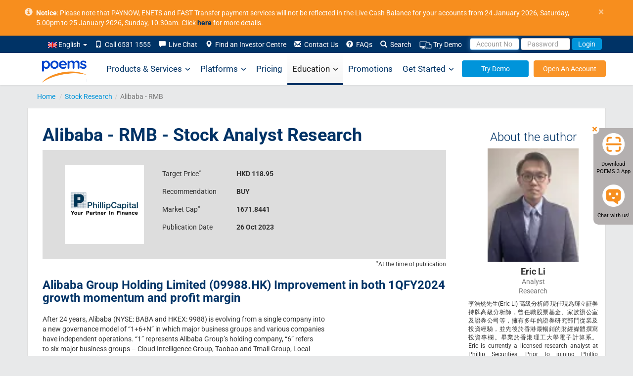

--- FILE ---
content_type: text/html; charset=UTF-8
request_url: https://www.poems.com.sg/stock-research/89988.HK/
body_size: 51443
content:
<!DOCTYPE html>
<html lang="en-US">
	<head>
		<meta http-equiv="X-UA-Compatible" content="IE=Edge" />
		<meta charset="UTF-8" />
		<meta id="testvp" name="viewport" content="width=device-width, initial-scale=1.0">
		<meta name="apple-itunes-app" content="app-id=1585924421">
		        
		<script type="text/javascript">
						document.domain = 'poems.com.sg';
			
			if (window.screen.width < 767) {
				document.getElementById("testvp").setAttribute("content", "width=device-width, initial-scale=1.0");
			} else if ((window.screen.width > 1170) && (window.screen.height < 855)) {
				document.getElementById("testvp").setAttribute("content", "width=device-width, initial-scale=0.8");
			} else {
				document.getElementById("testvp").setAttribute("content", "width=1200");
			}
		</script>
		<title>Alibaba - RMB Target Price $118.95 - Stock Analyst Research | POEMS</title>


			<script type="text/javascript">function theChampLoadEvent(e){var t=window.onload;if(typeof window.onload!="function"){window.onload=e}else{window.onload=function(){t();e()}}}</script>
		<script type="text/javascript">var theChampDefaultLang = 'en_US', theChampCloseIconPath = 'https://www.poems.com.sg/wp-content/plugins/super-socializer/images/close.png';</script>
		<script>var theChampSiteUrl = 'https://www.poems.com.sg', theChampVerified = 0, theChampEmailPopup = 0, heateorSsMoreSharePopupSearchText = 'Search';</script>
			<script> var theChampSharingAjaxUrl = 'https://www.poems.com.sg/wp-admin/admin-ajax.php', heateorSsFbMessengerAPI = 'https://www.facebook.com/dialog/send?app_id=595489497242932&display=popup&link=%encoded_post_url%&redirect_uri=%encoded_post_url%',heateorSsWhatsappShareAPI = 'web', heateorSsUrlCountFetched = [], heateorSsSharesText = 'Shares', heateorSsShareText = 'Share', theChampPluginIconPath = 'https://www.poems.com.sg/wp-content/plugins/super-socializer/images/logo.png', theChampSaveSharesLocally = 0, theChampHorizontalSharingCountEnable = 0, theChampVerticalSharingCountEnable = 0, theChampSharingOffset = -10, theChampCounterOffset = -10, theChampMobileStickySharingEnabled = 0, heateorSsCopyLinkMessage = "Link copied.";
		var heateorSsHorSharingShortUrl = "https://www.poems.com.sg/stock-research/89988.HK/";var heateorSsVerticalSharingShortUrl = "https://www.poems.com.sg/stock-research/89988.HK/";		</script>
			<style type="text/css">
						.the_champ_button_instagram span.the_champ_svg,a.the_champ_instagram span.the_champ_svg{background:radial-gradient(circle at 30% 107%,#fdf497 0,#fdf497 5%,#fd5949 45%,#d6249f 60%,#285aeb 90%)}
					.the_champ_horizontal_sharing .the_champ_svg,.heateor_ss_standard_follow_icons_container .the_champ_svg{
					color: #fff;
				border-width: 0px;
		border-style: solid;
		border-color: transparent;
	}
		.the_champ_horizontal_sharing .theChampTCBackground{
		color:#666;
	}
		.the_champ_horizontal_sharing span.the_champ_svg:hover,.heateor_ss_standard_follow_icons_container span.the_champ_svg:hover{
				border-color: transparent;
	}
		.the_champ_vertical_sharing span.the_champ_svg,.heateor_ss_floating_follow_icons_container span.the_champ_svg{
					color: #fff;
				border-width: 0px;
		border-style: solid;
		border-color: transparent;
	}
		.the_champ_vertical_sharing .theChampTCBackground{
		color:#666;
	}
		.the_champ_vertical_sharing span.the_champ_svg:hover,.heateor_ss_floating_follow_icons_container span.the_champ_svg:hover{
						border-color: transparent;
		}
	@media screen and (max-width:783px){.the_champ_vertical_sharing{display:none!important}}</style>
	<meta name='robots' content='max-image-preview:large' />
	<style>img:is([sizes="auto" i], [sizes^="auto," i]) { contain-intrinsic-size: 3000px 1500px }</style>
	<link rel="alternate" hreflang="en" href="https://www.poems.com.sg/stock-research/89988.HK/" />

	<meta name="description" content="Alibaba - RMB Target Price $118.95- Stock Research publication dated 26-Oct-2023 with BUY recommendation for the stock at target price of $118.95" />
	<link rel="canonical" href="https://www.poems.com.sg/stock-research/89988.HK/" />
	<meta property="og:locale" content="en_US" />
	<meta property="og:type" content="article" />
	<meta property="og:title" content="Alibaba - RMB Target Price $118.95 - Stock Analyst Research | POEMS" />
	<meta property="og:description" content="Alibaba - RMB Target Price $118.95- Stock Research publication dated 26-Oct-2023 with BUY recommendation for the stock at target price of $118.95" />
	<meta property="og:url" content="https://www.poems.com.sg/stock-research/89988.HK/" />
	<meta property="og:site_name" content="POEMS" />
	<meta property="article:publisher" content="https://www.facebook.com/PhillipCapital" />
	<meta property="article:modified_time" content="2026-01-20T09:37:38+00:00" />
	<meta property="og:image" content="https://www.stocksbnb.com/wp-content/uploads/2023/10/9988.HK_-1.png" />
	<meta property="og:image:width" content="500" />
	<meta property="og:image:height" content="500" />
	<meta property="og:image:type" content="image/jpeg" />
	<meta name="twitter:card" content="summary_large_image" />
	<meta name="twitter:site" content="@PhillipCapital" />
	<script type="application/ld+json" class="yoast-schema-graph">{"@context":"https://schema.org","@graph":[{"@type":"NewsArticle","image":["https://www.stocksbnb.com/wp-content/uploads/2023/10/9988.HK_-1.png"],"thumbnailUrl":"https://www.poems.com.sg/wp-content/uploads/2022/03/PhillipCapital_Logo_500x500.jpg","datePublished":"2021-09-18T07:44:03+00:00","dateModified":"2026-01-20T09:37:38+00:00","inLanguage":"en-US","mainEntityOfPage":{"@type":"WebPage","@id":"https://www.poems.com.sg/stock-research/89988.HK/"},"headline":"Alibaba - RMB Target Price $118.95 - Stock Analyst Research | POEMS","author":{"@type":"Person","name":"Eric Li"},"publisher":{"@type":"Organization","name":"POEMS","logo":{"@type":"ImageObject","url":"https://www.poems.com.sg/wp-content/uploads/2016/01/poems.png"}},"description":"Alibaba - RMB Target Price $118.95- Stock Research publication dated 26-Oct-2023 with BUY recommendation for the stock at target price of $118.95","articleSection":"Stock Research","isAccessibleForFree":true},{"@type":"ImageObject","inLanguage":"en-US","@id":"https://www.poems.com.sg/stock-research/#primaryimage","url":"https://www.poems.com.sg/wp-content/uploads/2022/03/PhillipCapital_Logo_500x500.jpg","contentUrl":"https://www.poems.com.sg/wp-content/uploads/2022/03/PhillipCapital_Logo_500x500.jpg","width":500,"height":500},{"@type":"BreadcrumbList","@id":"https://www.poems.com.sg/stock-research/#breadcrumb","itemListElement":[{"@type":"ListItem","position":1,"name":"Home","item":"https://www.poems.com.sg/"},{"@type":"ListItem","position":2,"name":"Stock Research","item":"https://www.poems.com.sg/stock-research/"},{"@type":"ListItem","position":3,"name":"Alibaba - RMB Target Price $118.95 - Stock Analyst Research | POEMS"}]},{"@type":"WebSite","@id":"https://www.poems.com.sg/#website","url":"https://www.poems.com.sg/","name":"POEMS","description":"","potentialAction":[{"@type":"SearchAction","target":{"@type":"EntryPoint","urlTemplate":"https://www.poems.com.sg/?s={search_term_string}"},"query-input":{"@type":"PropertyValueSpecification","valueRequired":true,"valueName":"search_term_string"}}],"inLanguage":"en-US"}]}</script>


<link rel='stylesheet' id='google-fonts-css' href='https://www.poems.com.sg/wp-content/themes/p2/css/fonts.css?ver=6.8.1' type='text/css' media='all' />
<link rel='stylesheet' id='bootstrapcss-css' href='https://www.poems.com.sg/wp-content/themes/p2/css/bootstrap.min.css?ver=3.2.0' type='text/css' media='all' />
<link rel='stylesheet' id='style-css' href='https://www.poems.com.sg/wp-content/themes/p2/style.css?ver=6.8.1' type='text/css' media='all' />
<link rel='stylesheet' id='fontawesome-css' href='https://www.poems.com.sg/wp-content/themes/p2/css/all.min.css?ver=6.4.0' type='text/css' media='all' />
<link rel='stylesheet' id='fontawesomev4-css' href='https://www.poems.com.sg/wp-content/themes/p2/css/v4-shims.min.css?ver=6.4.0' type='text/css' media='all' />
<style id='classic-theme-styles-inline-css' type='text/css'>
/*! This file is auto-generated */
.wp-block-button__link{color:#fff;background-color:#32373c;border-radius:9999px;box-shadow:none;text-decoration:none;padding:calc(.667em + 2px) calc(1.333em + 2px);font-size:1.125em}.wp-block-file__button{background:#32373c;color:#fff;text-decoration:none}
</style>
<style id='global-styles-inline-css' type='text/css'>
:root{--wp--preset--aspect-ratio--square: 1;--wp--preset--aspect-ratio--4-3: 4/3;--wp--preset--aspect-ratio--3-4: 3/4;--wp--preset--aspect-ratio--3-2: 3/2;--wp--preset--aspect-ratio--2-3: 2/3;--wp--preset--aspect-ratio--16-9: 16/9;--wp--preset--aspect-ratio--9-16: 9/16;--wp--preset--color--black: #000000;--wp--preset--color--cyan-bluish-gray: #abb8c3;--wp--preset--color--white: #ffffff;--wp--preset--color--pale-pink: #f78da7;--wp--preset--color--vivid-red: #cf2e2e;--wp--preset--color--luminous-vivid-orange: #ff6900;--wp--preset--color--luminous-vivid-amber: #fcb900;--wp--preset--color--light-green-cyan: #7bdcb5;--wp--preset--color--vivid-green-cyan: #00d084;--wp--preset--color--pale-cyan-blue: #8ed1fc;--wp--preset--color--vivid-cyan-blue: #0693e3;--wp--preset--color--vivid-purple: #9b51e0;--wp--preset--gradient--vivid-cyan-blue-to-vivid-purple: linear-gradient(135deg,rgba(6,147,227,1) 0%,rgb(155,81,224) 100%);--wp--preset--gradient--light-green-cyan-to-vivid-green-cyan: linear-gradient(135deg,rgb(122,220,180) 0%,rgb(0,208,130) 100%);--wp--preset--gradient--luminous-vivid-amber-to-luminous-vivid-orange: linear-gradient(135deg,rgba(252,185,0,1) 0%,rgba(255,105,0,1) 100%);--wp--preset--gradient--luminous-vivid-orange-to-vivid-red: linear-gradient(135deg,rgba(255,105,0,1) 0%,rgb(207,46,46) 100%);--wp--preset--gradient--very-light-gray-to-cyan-bluish-gray: linear-gradient(135deg,rgb(238,238,238) 0%,rgb(169,184,195) 100%);--wp--preset--gradient--cool-to-warm-spectrum: linear-gradient(135deg,rgb(74,234,220) 0%,rgb(151,120,209) 20%,rgb(207,42,186) 40%,rgb(238,44,130) 60%,rgb(251,105,98) 80%,rgb(254,248,76) 100%);--wp--preset--gradient--blush-light-purple: linear-gradient(135deg,rgb(255,206,236) 0%,rgb(152,150,240) 100%);--wp--preset--gradient--blush-bordeaux: linear-gradient(135deg,rgb(254,205,165) 0%,rgb(254,45,45) 50%,rgb(107,0,62) 100%);--wp--preset--gradient--luminous-dusk: linear-gradient(135deg,rgb(255,203,112) 0%,rgb(199,81,192) 50%,rgb(65,88,208) 100%);--wp--preset--gradient--pale-ocean: linear-gradient(135deg,rgb(255,245,203) 0%,rgb(182,227,212) 50%,rgb(51,167,181) 100%);--wp--preset--gradient--electric-grass: linear-gradient(135deg,rgb(202,248,128) 0%,rgb(113,206,126) 100%);--wp--preset--gradient--midnight: linear-gradient(135deg,rgb(2,3,129) 0%,rgb(40,116,252) 100%);--wp--preset--font-size--small: 13px;--wp--preset--font-size--medium: 20px;--wp--preset--font-size--large: 36px;--wp--preset--font-size--x-large: 42px;--wp--preset--spacing--20: 0.44rem;--wp--preset--spacing--30: 0.67rem;--wp--preset--spacing--40: 1rem;--wp--preset--spacing--50: 1.5rem;--wp--preset--spacing--60: 2.25rem;--wp--preset--spacing--70: 3.38rem;--wp--preset--spacing--80: 5.06rem;--wp--preset--shadow--natural: 6px 6px 9px rgba(0, 0, 0, 0.2);--wp--preset--shadow--deep: 12px 12px 50px rgba(0, 0, 0, 0.4);--wp--preset--shadow--sharp: 6px 6px 0px rgba(0, 0, 0, 0.2);--wp--preset--shadow--outlined: 6px 6px 0px -3px rgba(255, 255, 255, 1), 6px 6px rgba(0, 0, 0, 1);--wp--preset--shadow--crisp: 6px 6px 0px rgba(0, 0, 0, 1);}:where(.is-layout-flex){gap: 0.5em;}:where(.is-layout-grid){gap: 0.5em;}body .is-layout-flex{display: flex;}.is-layout-flex{flex-wrap: wrap;align-items: center;}.is-layout-flex > :is(*, div){margin: 0;}body .is-layout-grid{display: grid;}.is-layout-grid > :is(*, div){margin: 0;}:where(.wp-block-columns.is-layout-flex){gap: 2em;}:where(.wp-block-columns.is-layout-grid){gap: 2em;}:where(.wp-block-post-template.is-layout-flex){gap: 1.25em;}:where(.wp-block-post-template.is-layout-grid){gap: 1.25em;}.has-black-color{color: var(--wp--preset--color--black) !important;}.has-cyan-bluish-gray-color{color: var(--wp--preset--color--cyan-bluish-gray) !important;}.has-white-color{color: var(--wp--preset--color--white) !important;}.has-pale-pink-color{color: var(--wp--preset--color--pale-pink) !important;}.has-vivid-red-color{color: var(--wp--preset--color--vivid-red) !important;}.has-luminous-vivid-orange-color{color: var(--wp--preset--color--luminous-vivid-orange) !important;}.has-luminous-vivid-amber-color{color: var(--wp--preset--color--luminous-vivid-amber) !important;}.has-light-green-cyan-color{color: var(--wp--preset--color--light-green-cyan) !important;}.has-vivid-green-cyan-color{color: var(--wp--preset--color--vivid-green-cyan) !important;}.has-pale-cyan-blue-color{color: var(--wp--preset--color--pale-cyan-blue) !important;}.has-vivid-cyan-blue-color{color: var(--wp--preset--color--vivid-cyan-blue) !important;}.has-vivid-purple-color{color: var(--wp--preset--color--vivid-purple) !important;}.has-black-background-color{background-color: var(--wp--preset--color--black) !important;}.has-cyan-bluish-gray-background-color{background-color: var(--wp--preset--color--cyan-bluish-gray) !important;}.has-white-background-color{background-color: var(--wp--preset--color--white) !important;}.has-pale-pink-background-color{background-color: var(--wp--preset--color--pale-pink) !important;}.has-vivid-red-background-color{background-color: var(--wp--preset--color--vivid-red) !important;}.has-luminous-vivid-orange-background-color{background-color: var(--wp--preset--color--luminous-vivid-orange) !important;}.has-luminous-vivid-amber-background-color{background-color: var(--wp--preset--color--luminous-vivid-amber) !important;}.has-light-green-cyan-background-color{background-color: var(--wp--preset--color--light-green-cyan) !important;}.has-vivid-green-cyan-background-color{background-color: var(--wp--preset--color--vivid-green-cyan) !important;}.has-pale-cyan-blue-background-color{background-color: var(--wp--preset--color--pale-cyan-blue) !important;}.has-vivid-cyan-blue-background-color{background-color: var(--wp--preset--color--vivid-cyan-blue) !important;}.has-vivid-purple-background-color{background-color: var(--wp--preset--color--vivid-purple) !important;}.has-black-border-color{border-color: var(--wp--preset--color--black) !important;}.has-cyan-bluish-gray-border-color{border-color: var(--wp--preset--color--cyan-bluish-gray) !important;}.has-white-border-color{border-color: var(--wp--preset--color--white) !important;}.has-pale-pink-border-color{border-color: var(--wp--preset--color--pale-pink) !important;}.has-vivid-red-border-color{border-color: var(--wp--preset--color--vivid-red) !important;}.has-luminous-vivid-orange-border-color{border-color: var(--wp--preset--color--luminous-vivid-orange) !important;}.has-luminous-vivid-amber-border-color{border-color: var(--wp--preset--color--luminous-vivid-amber) !important;}.has-light-green-cyan-border-color{border-color: var(--wp--preset--color--light-green-cyan) !important;}.has-vivid-green-cyan-border-color{border-color: var(--wp--preset--color--vivid-green-cyan) !important;}.has-pale-cyan-blue-border-color{border-color: var(--wp--preset--color--pale-cyan-blue) !important;}.has-vivid-cyan-blue-border-color{border-color: var(--wp--preset--color--vivid-cyan-blue) !important;}.has-vivid-purple-border-color{border-color: var(--wp--preset--color--vivid-purple) !important;}.has-vivid-cyan-blue-to-vivid-purple-gradient-background{background: var(--wp--preset--gradient--vivid-cyan-blue-to-vivid-purple) !important;}.has-light-green-cyan-to-vivid-green-cyan-gradient-background{background: var(--wp--preset--gradient--light-green-cyan-to-vivid-green-cyan) !important;}.has-luminous-vivid-amber-to-luminous-vivid-orange-gradient-background{background: var(--wp--preset--gradient--luminous-vivid-amber-to-luminous-vivid-orange) !important;}.has-luminous-vivid-orange-to-vivid-red-gradient-background{background: var(--wp--preset--gradient--luminous-vivid-orange-to-vivid-red) !important;}.has-very-light-gray-to-cyan-bluish-gray-gradient-background{background: var(--wp--preset--gradient--very-light-gray-to-cyan-bluish-gray) !important;}.has-cool-to-warm-spectrum-gradient-background{background: var(--wp--preset--gradient--cool-to-warm-spectrum) !important;}.has-blush-light-purple-gradient-background{background: var(--wp--preset--gradient--blush-light-purple) !important;}.has-blush-bordeaux-gradient-background{background: var(--wp--preset--gradient--blush-bordeaux) !important;}.has-luminous-dusk-gradient-background{background: var(--wp--preset--gradient--luminous-dusk) !important;}.has-pale-ocean-gradient-background{background: var(--wp--preset--gradient--pale-ocean) !important;}.has-electric-grass-gradient-background{background: var(--wp--preset--gradient--electric-grass) !important;}.has-midnight-gradient-background{background: var(--wp--preset--gradient--midnight) !important;}.has-small-font-size{font-size: var(--wp--preset--font-size--small) !important;}.has-medium-font-size{font-size: var(--wp--preset--font-size--medium) !important;}.has-large-font-size{font-size: var(--wp--preset--font-size--large) !important;}.has-x-large-font-size{font-size: var(--wp--preset--font-size--x-large) !important;}
:where(.wp-block-post-template.is-layout-flex){gap: 1.25em;}:where(.wp-block-post-template.is-layout-grid){gap: 1.25em;}
:where(.wp-block-columns.is-layout-flex){gap: 2em;}:where(.wp-block-columns.is-layout-grid){gap: 2em;}
:root :where(.wp-block-pullquote){font-size: 1.5em;line-height: 1.6;}
</style>
<link rel='stylesheet' id='contact-form-7-css' href='https://www.poems.com.sg/wp-content/plugins/contact-form-7/includes/css/styles.css?ver=6.1.1' type='text/css' media='all' />
<link rel='stylesheet' id='megamenu-css' href='https://www.poems.com.sg/wp-content/uploads/maxmegamenu/style_en.css?ver=26d8f6' type='text/css' media='all' />
<link rel='stylesheet' id='elementor-frontend-css' href='https://www.poems.com.sg/wp-content/plugins/elementor/assets/css/frontend.min.css?ver=3.30.0' type='text/css' media='all' />
<link rel='stylesheet' id='widget-heading-css' href='https://www.poems.com.sg/wp-content/plugins/elementor/assets/css/widget-heading.min.css?ver=3.30.0' type='text/css' media='all' />
<link rel='stylesheet' id='e-popup-css' href='https://www.poems.com.sg/wp-content/plugins/elementor-pro/assets/css/conditionals/popup.min.css?ver=3.30.0' type='text/css' media='all' />
<link rel='stylesheet' id='elementor-icons-css' href='https://www.poems.com.sg/wp-content/plugins/elementor/assets/lib/eicons/css/elementor-icons.min.css?ver=5.43.0' type='text/css' media='all' />
<link rel='stylesheet' id='elementor-post-60299-css' href='https://www.poems.com.sg/wp-content/uploads/elementor/css/post-60299.css?ver=1757995900' type='text/css' media='all' />
<link rel='stylesheet' id='elementor-post-83673-css' href='https://www.poems.com.sg/wp-content/uploads/elementor/css/post-83673.css?ver=1757995900' type='text/css' media='all' />
<link rel='stylesheet' id='the_champ_frontend_css-css' href='https://www.poems.com.sg/wp-content/plugins/super-socializer/css/front.css?ver=7.13.59' type='text/css' media='all' />
<style id='the_champ_frontend_css-inline-css' type='text/css'>
.content-report{clear:both;}
</style>
<link rel='stylesheet' id='elementor-gf-local-poppins-css' href='https://www.poems.com.sg/wp-content/uploads/elementor/google-fonts/css/poppins.css?ver=1751691381' type='text/css' media='all' />
<link rel='stylesheet' id='elementor-gf-local-roboto-css' href='https://www.poems.com.sg/wp-content/uploads/elementor/google-fonts/css/roboto.css?ver=1751691549' type='text/css' media='all' />
<script type="text/javascript" src="https://www.poems.com.sg/wp-content/themes/p2/js/jquery.min.js" id="jquery-core-js"></script>
<script type="text/javascript" src="https://www.poems.com.sg/wp-content/themes/p2/js/jquery-migrate.min.js" id="jquery-migrate-js"></script>
			<style>
				.e-con.e-parent:nth-of-type(n+4):not(.e-lazyloaded):not(.e-no-lazyload),
				.e-con.e-parent:nth-of-type(n+4):not(.e-lazyloaded):not(.e-no-lazyload) * {
					background-image: none !important;
				}
				@media screen and (max-height: 1024px) {
					.e-con.e-parent:nth-of-type(n+3):not(.e-lazyloaded):not(.e-no-lazyload),
					.e-con.e-parent:nth-of-type(n+3):not(.e-lazyloaded):not(.e-no-lazyload) * {
						background-image: none !important;
					}
				}
				@media screen and (max-height: 640px) {
					.e-con.e-parent:nth-of-type(n+2):not(.e-lazyloaded):not(.e-no-lazyload),
					.e-con.e-parent:nth-of-type(n+2):not(.e-lazyloaded):not(.e-no-lazyload) * {
						background-image: none !important;
					}
				}
			</style>
			<style type="text/css" id="template-css">        .owl-theme .owl-dots,.owl-theme .owl-nav{text-align:center;-webkit-tap-highlight-color:transparent}.owl-theme .owl-nav{margin-top:10px}.owl-theme .owl-nav .disabled{opacity:0;cursor:default}.owl-theme .owl-nav.disabled+.owl-dots{margin-top:10px}.owl-theme .owl-dots .owl-dot{display:inline-block;zoom:1}.owl-theme .owl-dots .owl-dot span{width:10px;height:10px;margin:5px 7px;background:#D6D6D6;display:block;-webkit-backface-visibility:visible;transition:opacity .2s ease;border-radius:30px}.owl-theme .owl-dots .owl-dot.active span,.owl-theme .owl-dots .owl-dot:hover span{background:#869791}        .videoitemwrapper {            background-size: cover;            background-repeat: no-repeat;            background-position: center;            margin-bottom: 5px;        }        #ytcarousel.owl-carousel .video-play-icon {            position: absolute;            height: 80px;            width: 80px;            left: 50%;            top: 50%;            margin-left: -40px;            cursor: pointer;            z-index: 1;            -webkit-backface-visibility: hidden;            transition: transform 100ms ease;            background-image: url(/wp-content/themes/p2/images/yt_dark.png);            margin-top: -20px;            background-repeat: no-repeat;        }        #ytcarousel.owl-carousel .video-play-icon:hover {            background-image: url(/wp-content/themes/p2/images/yt_red.png);            transform: none;        }        .owl-next,.owl-prev {            position: absolute;            top: 50%;            margin-top: -35px;            font-size: 50px!important;            opacity: .7        }        .owl-next {            right: -22px        }        .owl-prev {            left: -22px        }        .owl-next:focus,.owl-prev:focus {            outline: 0        }        .owl-next:hover,.owl-prev:hover {            opacity: 1;            cursor: pointer        }        .item-video p {            max-width: 480px;            margin-top: 5px;        }        audio:focus{            outline: none;        }        #audioPlayerdiv{            width: 100%;        }        #audioPlayerdiv div{            display: flex;            width: 100%;        }        #audioPlayerdiv .progress{            flex:1;        }        #audio-length{            padding-left: 10px;            font-size: 10px;            margin-top: 7px;        }        .podcastList.active{            background-color:#dadada;        }        #broadcast-container{            margin-bottom: 40px;            border-top: 2px solid #e4e4e4;            padding-top: 20px;        }        #broadcast-container h4,#broadcast-container h5{            font-weight: 400;            color: #000000;        }        #podcast-title{            margin-top: 0px;            color: #000000;            margin-bottom: 5px;            font-size: 16px;        }        #play-audio,#pause-audio{            height: 25px;            cursor: pointer;        }        #pause-audio{            margin-left: 2px;            margin-right: 2px;        }        #podcast-div{            display: flex;        }        #podcast-div .postbody{            flex:1;            margin-left: 15px;        }        #podcast-img{            width: 200px;            height: 200px;            background-size: cover;            background-position: center;            background-repeat: no-repeat;        }        #podcastSearch{            font-size: 11px;            border-radius: 5px;            min-width: 70%;        }        #poadcast-head{            margin-bottom: 0px;        }        .podcastList{            font-size: 12px;            margin-bottom: 5px;            cursor: pointer;        }        .podcastList img{            width:20px;            margin-right: 2px;        }        #podcast-list-container{            margin-top: 10px;            max-height: 135px;            overflow: auto;        }        .btn-opt {            border-radius: 12px;            border: 1px solid #ddd;            background-color: #fff;            outline: 0;            padding: 2px 10px!important;            min-width: 80px;            margin-right: 5px;            margin-top: 5px;            text-align: center;        }        .opt-button.active, .btn-opt.active, li.active .btn-opt {            border: 1px solid #f78e1e;            color: #f78e1e;            background: #DBE0DF;            font-weight: 700;        }        .nav.countries li {            display: inline-block;        }        .report-types{margin: 20px 0;}        .report-types a{background-color: #eee;}        .list-wrap .postbody h4, .technical-pulse-list li h4{margin-bottom: 5px;}        .technical-pulse-list li{padding: 5px 15px 15px 15px;}        .technical-pulse-list li + li{ margin-top: 10px; }        .technical-pulse-list *, .technical-pulse-list h4 {color: white;}        .technical-pulse-list .bear {background-color: #dc3545;}        .technical-pulse-list .bull { background-color: #28a745;}        .technical-pulse-list .neutral {background-color: #6c757d;}        .technical-pulse-list .rangebound {background-color: #ffc107;}        img.homefeaturedimg{width: 100%;}        div.homefeaturedimg {            width: 100%;            background-size: contain;            width: 300px;            background-repeat: no-repeat;            background-position: center;        }        .featureddesp {            background-color: #036;            color: white;            padding: 15px;        }        .featureddesp .title {            font-size: 16px;        }        .featureddesp .title a:hover {            color:white;        }        .featureddesp .views {            float: right;            font-size: 12px;            opacity: .7;            font-weight: 100;        }        .featureddesp .views::before {content: "\f06e";display: inline-block;font: normal normal normal 14px/1 FontAwesome;font-size: inherit;text-rendering: auto;-webkit-font-smoothing: antialiased;-moz-osx-font-smoothing: grayscale;margin-right: 3px;}        .featureddesp .desc {            display: -webkit-box;            -webkit-line-clamp: 3;            -webkit-box-orient: vertical;            overflow: hidden;            margin-bottom: 10px;            font-weight: 100;        }        /*.featureddesp + a .homefeaturedimg {margin-top: 15px;}*/        span.author-icon {            width: 30px;            height: 30px;            display: inline-block;            background-size: cover;            background-position: center 2px;            background-repeat: no-repeat;            border-radius: 50%;            vertical-align: middle;            background-color: #fff;            margin-right: 5px;        }        span.author-icon + div{            display: inline-block;            vertical-align: middle;            width: calc(100% - 35px);        }        .list-wrap .postimage {            min-height: 100px;            background-size: contain;            background-repeat: no-repeat;            background-position: center;            background-color: #fff;            margin: 0 -15px;        }        ul.ul-t1 li::before {            content: "\f105";            display: inline-block;            font: normal normal normal 14px/1 FontAwesome;            text-rendering: auto;            -webkit-font-smoothing: antialiased;            -moz-osx-font-smoothing: grayscale;            position: absolute;            left: 8px;            top: -5px;            font-size: 22px;            line-height: 30px;            background-color: #f78e1e;            color: white;            width: 30px;            height: 30px;            text-align: center;            border-radius: 50%;        }        ul.ul-t1 li {            position: relative;            padding-left: 46px;            font-size: 16px;            font-weight: 700;            margin-top: 15px;        }        ul.ul-t1 li a {            color: #036;        }        .list-wrap {            position: relative;            min-height: 300px;            padding: 15px;        }        .itemlist {            border: 1px solid #eee;        }        .list-wrap > a + a .itemlist {            border-top: none;        }        .list-wrap.listloading::after {            position: absolute;            top: 0;            left: 0;            bottom: 0;            right: 0;            background-color: white;            z-index: 1;            content: "";            opacity: .7;        }        .list-wrap.listloading::before {            display: inline-block;            font: normal normal normal 14px/1 FontAwesome;            font-size: 30px;            text-rendering: auto;            -webkit-font-smoothing: antialiased;            -moz-osx-font-smoothing: grayscale;            content: "\f1ce";            position: absolute;            z-index: 2;            animation: fa-spin 2s infinite linear;            top: 50%;            left: 50%;            margin-top: -15px;            margin-left: -15px;            opacity: 0.7;        }        .postbody {            padding-bottom: 10px;        }        .paginatearea .page-numbers.current button{            color: #fff;            background-color: #4e8bc9;            border-color: #458fd0;        }        .footer-link-div {            position: relative;            max-width: 275px;        }        .footer-link-div .text-container {            position: absolute;            bottom: 0;            color: white;            padding: 0 10px;            font-size: 80%;            background-color: #036;            border-bottom-left-radius: 5px;            border-bottom-right-radius: 5px;            min-height: 50%;            width: 100%;        }        .comheader table tr td{border-top: none;}        .footer-link-div .text-container .h4 {            font-size: 16px;         }        .theChampPinterestBackground, .theChampMeWeBackground, .theChampMixBackground {            display: none;        }        .downloadreport{position: relative;}        .downloadreport .btnloading {            position: absolute;            left: 10px;            top: 50%;            margin-top: -7px;            opacity: .8;        }        .archive {            margin-top: 40px;            margin-bottom: 20px;        }        .content-reports img{height: auto;max-width:100%;}          #featuredreports  .owl-stage {            display: -webkit-flex;            display: -ms-flexbox;            display: flex;            -webkit-flex-wrap: wrap;            -ms-flex-wrap: wrap;            flex-wrap: wrap;        }        #featuredreports  .owl-item{            display: -webkit-flex;            display: -ms-flexbox;            display: flex;            height: auto !important;        }        #featuredreports .item {            background-color: #036;        }        .comlogo{            width: 160px;            height: 160px;            margin: 0 auto;            background-position: center;            background-size: contain;            background-repeat: no-repeat;            background-color: white;        }        .errmsg {            display: none;        }         .has-error .errmsg {            display: block;        }        #poemsloginmodal .errmsg{display: block;}        #serviceslist, #testimoniallist {            padding: 15px 30px;        }        #serviceslist .item, #testimoniallist .item{            padding: 10px;        }        .owl-theme .owl-nav .owl-prev.disabled, .owl-theme .owl-nav .owl-next.disabled{display: none;}        #serviceslist .owl-nav button.owl-prev, #serviceslist .owl-nav button.owl-next,        #testimoniallist .owl-nav button.owl-prev, #testimoniallist .owl-nav button.owl-next{            position: absolute;            top: 40%;            transform: translateY(-50%);            font-size: 5rem;            margin:0;            width: 50px;            transition: all 0.2s ease;        }        #serviceslist .owl-nav button:hover{            cursor: pointer;            background-color: transparent;            color: inherit;            text-shadow: 0px 0px 8px rgba(0, 0, 0, 0.5);        }        #serviceslist .owl-nav{            margin: 0;        }        #serviceslist .owl-nav:focus{        }        #serviceslist .owl-nav button:focus{            outline: none !important;        }        #serviceslist .owl-nav button.owl-prev, #testimoniallist .owl-nav button.owl-prev {            left: 0;            text-align: left;        }        #serviceslist .owl-nav button.owl-next, #testimoniallist .owl-nav button.owl-next {            right: 0;            text-align: right;        }        #mcresult .close {            background: none;            float: right;            font-size: 21px;            font-weight: 700;            line-height: 1;            color: #000;            text-shadow: 0 1px 0 #fff;            filter: alpha(opacity=20);            opacity: .2;            padding: 0;            width: auto;            height: auto;        }        .share-btn-wrapper-xs ul.the_champ_sharing_ul {            text-align: center;        }        .share-btn-wrapper-xs li.theChampSharingRound {            display: inline-block;            float: none!important;        }        .viewcount::before {            content: "\f06e";            display: inline-block;            font: normal normal normal 14px/1 FontAwesome;            font-size: inherit;            text-rendering: auto;            -webkit-font-smoothing: antialiased;            -moz-osx-font-smoothing: grayscale;            margin-right: 3px;        }.recomentBtn{            border-width: 2px;            border-radius: 14px;            width: auto;            width: fit-content;            padding: 2px 20px 1px 14px;            font-size: 12px;            color: white;        }        .buyBtn{            border: 2px solid #30cd52 !important;            background-color: #30cd52;        }        .sellBtn{            border: 2px solid #f92828 !important;            background-color: #f92828;        }        .otherBtn{            border: 2px solid #f99428 !important;            background-color: #f99428;        }        .recomentBtn:hover{            text-decoration: none;            color: white;        }        .recomentBtn span{            margin-top: -11px;            margin-left: 4px;            font-size: 24px;            position: absolute;        }        @media only screen and (min-width: 768px) {            .no-gutter-r-sm{padding-right: 0px;}            #ytcarousel .item {width:480px;}            .right-sidebar-top{                margin-top:0px;            }            #yt-subscribe{text-align:right;}        }        @media only screen and (max-width: 767px) {            /*.homefeaturedimg {margin-top: 15px;}*/            #featuredreports {background-color: #036;}            #podcast-img{width: 120px;height: 120px;}            .list-wrap .postimage {                min-height: auto;                height: 180px;            }            .footer-link-div .text-container {                padding: 15px;                font-size: 100%;                min-height: 40%;            }            .footer-link-div .text-container .h4 {                font-size: 18px;             }            .archive {                margin-bottom: 0;            }            .right-sidebar-top{                margin-top:20px;            }        }        @media only screen and (max-width: 480px) {            #featuredreports .item {width:100%;}            #featuredreports .featureddesp {max-width:100%!important;}            img.homefeaturedimg{display:none!important;}            .homefeaturedimg-xs {                display:block;                background-size: cover;                background-position: center;                background-repeat: no-repeat;                height: 200px;            }            #featuredreports .owl-dots{background-color: #036;margin-top:0;}            #featuredreports .owl-dots .owl-dot span{width:8px;height:8px;}            #featuredreports .owl-dots .owl-dot.active span, #featuredreports .owl-dots .owl-dot:hover span{opacity:0.6;}        }    </style><style type="text/css">/** Mega Menu CSS: fs **/</style>
		<link rel="manifest" href="//www.poems.com.sg/manifest.json">
		<link rel="shortcut icon" href="/wp-content/themes/p2/images/favicon.ico">
		<link rel="preload" href="https://www.poems.com.sg/wp-content/themes/p2/fonts/glyphicons-halflings-regular.woff2" as="font" type="font/woff2" crossorigin>
		<link rel="preload" href="https://www.poems.com.sg/wp-content/themes/p2/fonts/Roboto-300/Roboto-300.woff2" as="font" type="font/woff2" crossorigin>
		<link rel="preload" href="https://www.poems.com.sg/wp-content/themes/p2/fonts/Roboto-700/Roboto-700.woff2" as="font" type="font/woff2" crossorigin>
		<link rel="preload" href="https://www.poems.com.sg/wp-content/themes/p2/fonts/Roboto-regular/Roboto-regular.woff2" as="font" type="font/woff2" crossorigin>
			
		<style>
			table.mobiletbl{
				width: 300px;
				margin-left: -30px;
				border: 1px solid;
				height: 114px;
			}
			table.mobiletbl td{ padding:3px 8px; border-bottom: 1px solid;
			}
			table.mobiletbl td.first{border-right:1px solid;}

		</style>
		<script type="text/javascript">
			var g_captcha_site = "6LfQSK4UAAAAALfIrG6eHq1qBEFNTdSMeit5F983" ;
			var g_captcha_script = document.createElement("script");
			g_captcha_script.src = "https://www.google.com/recaptcha/api.js?render=" + g_captcha_site;
			document.head.appendChild(g_captcha_script);
 		</script>
				
		<!-- Google Tag Manager -->
		<script>(function(w,d,s,l,i){w[l]=w[l]||[];w[l].push({'gtm.start':
															  new Date().getTime(),event:'gtm.js'});var f=d.getElementsByTagName(s)[0],
				j=d.createElement(s),dl=l!='dataLayer'?'&l='+l:'';j.async=true;j.src=
					'https://www.googletagmanager.com/gtm.js?id='+i+dl;f.parentNode.insertBefore(j,f);
									})(window,document,'script','dataLayer','GTM-P8KC3NN');</script>
		<!-- End Google Tag Manager -->
			</head>
		
	<body class="wp-singular page-template page-template-tpl-stock-reports page-template-tpl-stock-reports-php page page-id-40533 wp-theme-p2 en p2-117 mega-menu-max-mega-menu-1 elementor-default elementor-kit-60299">
				<!-- Google Tag Manager (noscript) -->
		<noscript><iframe src="https://www.googletagmanager.com/ns.html?id=GTM-P8KC3NN"
						  height="0" width="0" style="display:none;visibility:hidden"></iframe></noscript>
		<!-- End Google Tag Manager (noscript) -->			
		        
			
		<div id="header" class="navbar-fixed-top">
						<div id="pinned-announcement" class="alert alert-announcement alert-dismissible" style="display:none;">
				<div class="container" style=" position: relative; padding-left: 28px; ">
					<a href="#" class="close" aria-label="close">&times;</a>
					<span class="glyphicon glyphicon-info-sign" style="position: absolute; left: 5px;opacity: .8;font-size: 16px;"></span>
					<b>Notice</b>: Please note that PAYNOW, ENETS and FAST Transfer payment services will not be reflected in the Live Cash Balance for your accounts from 24 January 2026, Saturday, 5.00pm to 25 January 2026, Sunday, 10.30am. Click <a style="color:#036" href="https://www.poems.com.sg/announcements/?id=138031"><b>here</b></a> for more details.				</div>
			</div>	
						<div id="header-submenu">
							<div class="container">
				<div class="row">	
					<nav class="nav" role="navigation">
                        <div class="collapse navbar-collapse" id="navbar-submenu"> 
							<ul class="nav navbar-nav pull-right">									   
								<li class="dropdown search-dropdown">	
									<a class="dropdown-toggle" data-toggle="dropdown" href="">
                                    <img src="https://www.poems.com.sg/wp-content/plugins/sitepress-multilingual-cms/res/flags/en.png" height="12" alt="en" width="18" /> English  <span class="caret"></span></a>
									<ul class="dropdown-menu search-dropdown langmenu">
																				
									</ul>
								</li>	
																<li><a href="#"><span class="glyphicon glyphicon-phone"></span>&nbsp; Call 6531 1555</a></li>
																<li><a rel="nofollow" href="javascript:void(window.open('https://v2.zopim.com/widget/popout.html?key=47kTm4FYZIxWq9YR7dY0Fk38AjRQk7QD','','width=590,height=725,left=0,top=0,resizable=yes,menubar=no,location=no,status=yes,scrollbars=yes'))"><span class="glyphicon glyphicon-comment"></span>&nbsp; Live Chat</a></li>
								<li><a href="https://www.poems.com.sg/phillip-investor-centres/"><span class="glyphicon glyphicon-map-marker"></span>&nbsp; Find an Investor Centre</a></li>
								<li id="li-contact-us"><a href="https://www.poems.com.sg/contact-us/"><span class="glyphicon glyphicon-envelope"></span>&nbsp; Contact Us</a></li>
								<li><a id="faqn" href="https://www.poems.com.sg/faq/"><span class="glyphicon glyphicon-question-sign"></span>&nbsp; FAQs</a></li>
								<li class="search-dropdown" id="search-dropdown-menu">
									<a data-toggle="dropdown" href="#"><span class="glyphicon glyphicon-search" id="search-span"></span>&nbsp; Search</a>
									<ul class="dropdown-menu" role="menu" id="search-dropdown">
										<li role="presentation"><a role="menuitem" class="a-search">
											<form action="https://www.poems.com.sg" id="search-form" method="get">
												<div class="input-group">
													<input name="s" id="s" type="text" class="form-control" placeholder="Enter Keyword" style="width: 140px;">
													<span class="input-group-addon" id="keyword-search"><span class="glyphicon glyphicon-arrow-right"></span></span>
													<input type="hidden" name="post_type" value="all">
												</div>
											</form>
											</a></li>
										<li role="presentation">
											<a role="menuitem" data-toggle="dropdown" class="a-search">
												<div class="input-group">
													<input type="text" class="form-control" placeholder="Enter Stock Symbol" style="width: 140px;" id="search-top">
													<span class="input-group-addon" id="stock-search" style="border-radius: 0; border-left: 1px solid #ccc;"><span class="glyphicon glyphicon-arrow-right"></span></span>
												</div>
											</a>
											<ul class="search-quote" id="dd-search-top"></ul>
										</li>
										</ul>
										</li>
										<li><a href="https://www.poems.com.sg/demosignup/"><img src="https://www.poems.com.sg/wp-content/uploads/2021/07/Try-Demo-icon.png" alt="Demo" width="25" height="16">&nbsp;Try Demo</a></li>
										<li>
											<form class="form-inline poemslink" style="padding-top: 5px;" action="https://www25.poems.com.sg/Account/Login" autocomplete="off" id="loginForm" method="post">
																								<a href="#" data-toggle="dropdown" class="dd-login-toggle">
													<input id="pinR" name="pinR" type="hidden" value="">
													<input id="pinR_only8" name="pinR_only8" type="hidden" value="">
													<input id="randomID" name="randomID" type="hidden" value="">
													<input id="valueS" name="valueS" type="hidden" value="">
													<input id="selectedLang" name="selectedLang" type="hidden" value="">
													<input class="form-control" type="text" placeholder="Account No" style="height: 24px;" autocomplete="off" id="userid" maxlength="25" name="userid" value="" onblur="AutoPaddingUserId(this)"/>
													<input class="form-control" type="password" placeholder="Password" style="height: 24px;" name="password" id="password" maxlength="50" autocomplete="off"/>
													<button class="btn btn-transparent-blue" id="btn-login-submit" type="button" value="Login">Login</button>
												</a>
												<ul class="dropdown-menu dd-login-dropdown">
													<li>
														<div class="padding-wrapper-10-15">
															<div id="login-t-EN">
																<div class="padding-tb-5"><a rel="nofollow" href="https://www.poems.com.sg/online-password-reset2/?R=1" style="padding: 0;" id="login-fp">Forgot Password</a> or <a rel="nofollow" href="https://www.poems.com.sg/new-poems-password-reset" style="padding: 0;">Account No</a>?</div>																
																<div class="padding-tb-5"><a style="padding: 0;" id="login-en">English</a> <a id="login-ch-s" style="padding: 0;">简体中文</a> <a id="login-ch-t" style="padding: 0;">繁体中文</a> <a style="padding: 0;" id="login-jp">日本語</a></div>
																<div class="padding-tb-5" id="login-tnc">By logging in, you are bound to <a style="padding: 0;" href="https://internetfileserver.phillip.com.sg/POEMS/Stocks/General/English/PSPL_TC.pdf" target="_blank" rel="nofollow">Terms and Conditions</a>. <a href="https://internetfileserver.phillip.com.sg/POEMS/Stocks/General/English/advisorynotes.pdf?r=635464067737259368" rel="nofollow">Info on security advisory notes as advised by MAS</a></div>
																<hr style="margin-top: 5px; margin-bottom: 5px;" />
																<div class="padding-tb-5">
																	<span>Looking for..</span>
																	<table cellspacing="1" cellpadding="1" border="0" width="100%" style="margin-top:5px;">
																		<tbody>
																			<tr>																					
																				<td id="btn-demo" width="50%" style="vertical-align: top;">
																					<a class="no-deco btn btn-warning btn-block" style="height: 35px;padding: 8px 8px;" href="https://demo.poems.com.sg" target="_blank" rel="nofollow">Demo Login</a>
																					<p style="margin-top: 5px;margin-bottom: 0;">No demo account? <a style="height:auto;padding:0;" href="https://www.poems.com.sg/demosignup/">Register Now!</a></p>
																				</td>
																			</tr>
																		</tbody>
																	</table>
																</div>
															</div>
														</div>
													</li>
												</ul>
											</form>
										</li>
									</ul>
								</div>
							</nav>	
						</div>
				</div>
			</div>
			<div style="background-color:white;box-shadow: 0 1px 3px 0 rgba(0,0,0,0.075);">
				<div class="container" style="padding:0;position:relative;">
					<nav id="mega-menu-wrap-max_mega_menu_1" class="mega-menu-wrap"><div class="mega-menu-toggle"><div class="mega-toggle-blocks-left"><div class='mega-toggle-block mega-menu-toggle-animated-block mega-toggle-block-1' id='mega-toggle-block-1'><button aria-label="Toggle Menu" class="mega-toggle-animated mega-toggle-animated-slider" type="button" aria-expanded="false">
                  <span class="mega-toggle-animated-box">
                    <span class="mega-toggle-animated-inner"></span>
                  </span>
                </button></div></div><div class="mega-toggle-blocks-center"></div><div class="mega-toggle-blocks-right"></div></div><ul id="mega-menu-max_mega_menu_1" class="mega-menu max-mega-menu mega-menu-horizontal mega-no-js" data-event="hover" data-effect="fade_up" data-effect-speed="200" data-effect-mobile="disabled" data-effect-speed-mobile="0" data-mobile-force-width="body" data-second-click="go" data-document-click="collapse" data-vertical-behaviour="standard" data-breakpoint="768" data-unbind="true" data-mobile-state="collapse_all" data-hover-intent-timeout="300" data-hover-intent-interval="100"><li class='mega-home-logo mega-menu-item mega-menu-item-type-post_type mega-menu-item-object-page mega-menu-item-home mega-align-bottom-left mega-menu-flyout mega-menu-item-67501 home-logo' id='mega-menu-item-67501'><a class="mega-menu-link" href="https://www.poems.com.sg/" tabindex="0"> </a></li><li class='mega-w800 mega-left mega-menu-item mega-menu-item-type-post_type mega-menu-item-object-page mega-menu-item-has-children mega-menu-megamenu mega-align-bottom-left mega-menu-grid mega-menu-item-67493 w800 left' id='mega-menu-item-67493'><a class="mega-menu-link" href="https://www.poems.com.sg/products-services/" aria-haspopup="true" aria-expanded="false" tabindex="0">Products &#038; Services<span class="mega-indicator"></span></a>
<ul class="mega-sub-menu">
<li class='mega-menu-row' id='mega-menu-67493-0'>
	<ul class="mega-sub-menu">
<li class='mega-menu-column mega-menu-columns-4-of-12' id='mega-menu-67493-0-0'>
		<ul class="mega-sub-menu">
<li class='mega-menu-item mega-menu-item-type-widget widget_custom_html mega-menu-item-custom_html-14' id='mega-menu-item-custom_html-14'><div class="textwidget custom-html-widget"><h4>INVESTMENT</h4></div></li><li class='mega-menu-item mega-menu-item-type-post_type mega-menu-item-object-products mega-menu-item-67523' id='mega-menu-item-67523'><a class="mega-menu-link" href="https://www.poems.com.sg/stocks/">Stocks</a></li><li class='mega-menu-item mega-menu-item-type-post_type mega-menu-item-object-page mega-menu-item-98072' id='mega-menu-item-98072'><a class="mega-menu-link" href="https://www.poems.com.sg/us-asian-hour/">Stocks (US Asian Hours)</a></li><li class='mega-menu-item mega-menu-item-type-post_type mega-menu-item-object-post mega-menu-item-92278' id='mega-menu-item-92278'><a class="mega-menu-link" href="https://www.poems.com.sg/us-fractional-shares/">Stocks (US Fractional Shares)</a></li><li class='mega-menu-item mega-menu-item-type-post_type mega-menu-item-object-products mega-menu-item-67507' id='mega-menu-item-67507'><a class="mega-menu-link" href="https://www.poems.com.sg/etf/">Exchange Traded Fund (ETFs)</a></li><li class='mega-menu-item mega-menu-item-type-post_type mega-menu-item-object-products mega-menu-item-67525' id='mega-menu-item-67525'><a class="mega-menu-link" href="https://www.poems.com.sg/unit-trusts/">Unit Trusts</a></li><li class='mega-menu-item mega-menu-item-type-post_type mega-menu-item-object-products mega-menu-item-67502' id='mega-menu-item-67502'><a class="mega-menu-link" href="https://www.poems.com.sg/bonds/">Bonds</a></li><li class='mega-menu-item mega-menu-item-type-post_type mega-menu-item-object-products mega-menu-item-67506' id='mega-menu-item-67506'><a class="mega-menu-link" href="https://www.poems.com.sg/excess-funds-management/">Excess Funds Management (SMART Park)</a></li><li class='mega-menu-item mega-menu-item-type-post_type mega-menu-item-object-products mega-menu-item-67521' id='mega-menu-item-67521'><a class="mega-menu-link" href="https://www.poems.com.sg/singapore-depository-receipts/">Singapore Depository Receipts (SDR)</a></li><li class='mega-menu-item mega-menu-item-type-post_type mega-menu-item-object-products mega-menu-item-67511' id='mega-menu-item-67511'><a class="mega-menu-link" href="https://www.poems.com.sg/managed-account-services/">Managed Account Services</a></li><li class='mega-menu-item mega-menu-item-type-post_type mega-menu-item-object-products mega-menu-item-67518' id='mega-menu-item-67518'><a class="mega-menu-link" href="https://www.poems.com.sg/securities-advisory-service/">Securities Advisory Service</a></li><li class='mega-menu-item mega-menu-item-type-post_type mega-menu-item-object-products mega-menu-item-67514' id='mega-menu-item-67514'><a class="mega-menu-link" href="https://www.poems.com.sg/phillip-smart-portfolio/">Robo Advisor</a></li><li class='mega-menu-item mega-menu-item-type-post_type mega-menu-item-object-page mega-menu-item-128561' id='mega-menu-item-128561'><a class="mega-menu-link" href="https://www.poems.com.sg/regular-savings-plan-rsp/">Regular Saving Plan</a></li><li class='mega-menu-item mega-menu-item-type-post_type mega-menu-item-object-products mega-menu-item-67512' id='mega-menu-item-67512'><a class="mega-menu-link" href="https://www.poems.com.sg/money-market-fund/">Money Market Fund</a></li><li class='mega-menu-item mega-menu-item-type-post_type mega-menu-item-object-products mega-menu-item-67524' id='mega-menu-item-67524'><a class="mega-menu-link" href="https://www.poems.com.sg/srs/">Supplementary Retirement Scheme (SRS)</a></li><li class='mega-menu-item mega-menu-item-type-post_type mega-menu-item-object-page mega-menu-item-83990' id='mega-menu-item-83990'><a class="mega-menu-link" href="https://www.poems.com.sg/income-shares/">Income Insurance Share Liquidity Program</a></li>		</ul>
</li><li class='mega-menu-column mega-menu-columns-4-of-12' id='mega-menu-67493-0-1'>
		<ul class="mega-sub-menu">
<li class='mega-menu-item mega-menu-item-type-widget widget_custom_html mega-menu-item-custom_html-15' id='mega-menu-item-custom_html-15'><div class="textwidget custom-html-widget"><h4>LEVERAGE</h4></div></li><li class='mega-menu-item mega-menu-item-type-post_type mega-menu-item-object-products mega-menu-item-67513' id='mega-menu-item-67513'><a class="mega-menu-link" href="https://www.poems.com.sg/option-trading/">Stock Options</a></li><li class='mega-menu-item mega-menu-item-type-post_type mega-menu-item-object-products mega-menu-item-67520' id='mega-menu-item-67520'><a class="mega-menu-link" href="https://www.poems.com.sg/margin-trading/">Margin Trading</a></li><li class='mega-menu-item mega-menu-item-type-post_type mega-menu-item-object-post mega-menu-item-136574' id='mega-menu-item-136574'><a class="mega-menu-link" href="https://www.poems.com.sg/hongkong-ipo-and-financing/">HK IPO</a></li><li class='mega-menu-item mega-menu-item-type-custom mega-menu-item-object-custom mega-menu-item-67587' id='mega-menu-item-67587'><a class="mega-menu-link" href="https://www.poems.com.sg/bonds/financing/">Bond Financing</a></li><li class='mega-menu-item mega-menu-item-type-post_type mega-menu-item-object-products mega-menu-item-67503' id='mega-menu-item-67503'><a class="mega-menu-link" href="https://www.poems.com.sg/cfd/">Contracts for Differences (CFDs)</a></li><li class='mega-menu-item mega-menu-item-type-post_type mega-menu-item-object-products mega-menu-item-67508' id='mega-menu-item-67508'><a class="mega-menu-link" href="https://www.poems.com.sg/forex/">Forex</a></li><li class='mega-menu-item mega-menu-item-type-post_type mega-menu-item-object-products mega-menu-item-88037' id='mega-menu-item-88037'><a class="mega-menu-link" href="https://www.poems.com.sg/futures/">Futures</a></li><li class='mega-menu-item mega-menu-item-type-post_type mega-menu-item-object-products mega-menu-item-67504' id='mega-menu-item-67504'><a class="mega-menu-link" href="https://www.poems.com.sg/dlcs/">Daily Leverage Certificates (DLCs)</a></li><li class='mega-menu-item mega-menu-item-type-post_type mega-menu-item-object-products mega-menu-item-67526' id='mega-menu-item-67526'><a class="mega-menu-link" href="https://www.poems.com.sg/warrants/">Warrants</a></li><li class='mega-menu-item mega-menu-item-type-post_type mega-menu-item-object-products mega-menu-item-67519' id='mega-menu-item-67519'><a class="mega-menu-link" href="https://www.poems.com.sg/securities-lending/">Share Borrowing and Lending</a></li><li class='mega-menu-item mega-menu-item-type-post_type mega-menu-item-object-products mega-menu-item-67510' id='mega-menu-item-67510'><a class="mega-menu-link" href="https://www.poems.com.sg/ipo-financing/">IPO Financing</a></li><li class='mega-menu-item mega-menu-item-type-widget widget_custom_html mega-menu-item-custom_html-18' id='mega-menu-item-custom_html-18'><div class="textwidget custom-html-widget"><h4>PROTECTION</h4></div></li><li class='mega-menu-item mega-menu-item-type-post_type mega-menu-item-object-products mega-menu-item-67509' id='mega-menu-item-67509'><a class="mega-menu-link" href="https://www.poems.com.sg/insurance/">Insurance</a></li>		</ul>
</li><li class='mega-menu-column mega-menu-columns-4-of-12' id='mega-menu-67493-0-2'>
		<ul class="mega-sub-menu">
<li class='mega-menu-item mega-menu-item-type-widget widget_custom_html mega-menu-item-custom_html-17' id='mega-menu-item-custom_html-17'><div class="textwidget custom-html-widget"><h4>THEMATIC</h4></div></li><li class='mega-menu-item mega-menu-item-type-post_type mega-menu-item-object-products mega-menu-item-67589' id='mega-menu-item-67589'><a class="mega-menu-link" href="https://www.poems.com.sg/esg/">Environmental, Social and Governance (ESG)</a></li><li class='mega-menu-item mega-menu-item-type-post_type mega-menu-item-object-page mega-menu-item-67588' id='mega-menu-item-67588'><a class="mega-menu-link" href="https://www.poems.com.sg/gold/">Gold</a></li><li class='mega-menu-item mega-menu-item-type-post_type mega-menu-item-object-products mega-menu-item-67522' id='mega-menu-item-67522'><a class="mega-menu-link" href="https://www.poems.com.sg/special-purpose-acquisition-companies-spacs/">Special Purpose Acquisition Companies (SPACs)</a></li><li class='mega-menu-item mega-menu-item-type-widget widget_custom_html mega-menu-item-custom_html-16' id='mega-menu-item-custom_html-16'><div class="textwidget custom-html-widget"><h4>OTHER SERVICES</h4></div></li><li class='mega-menu-item mega-menu-item-type-post_type mega-menu-item-object-products mega-menu-item-67505' id='mega-menu-item-67505'><a class="mega-menu-link" href="https://www.poems.com.sg/employee-share-options-service-esos/">Employee Share Options Service (ESOS)</a></li><li class='mega-menu-item mega-menu-item-type-post_type mega-menu-item-object-products mega-menu-item-67516' id='mega-menu-item-67516'><a class="mega-menu-link" href="https://www.poems.com.sg/phillipwork/">Phillip@Work</a></li><li class='mega-menu-item mega-menu-item-type-post_type mega-menu-item-object-products mega-menu-item-67515' id='mega-menu-item-67515'><a class="mega-menu-link" href="https://www.poems.com.sg/phillip-wealth/">Affluent Market</a></li><li class='mega-menu-item mega-menu-item-type-widget widget_custom_html mega-menu-item-custom_html-19' id='mega-menu-item-custom_html-19'><div class="textwidget custom-html-widget"><h4>ACCREDITED INVESTOR</h4></div></li><li class='mega-menu-item mega-menu-item-type-custom mega-menu-item-object-custom mega-menu-item-67586' id='mega-menu-item-67586'><a class="mega-menu-link" href="https://www.phillip.com.sg/accredited-investor/productListing.aspx?type=bond" rel="nofollow">Product Catalogue</a></li>		</ul>
</li>	</ul>
</li><li class='mega-menu-row' id='mega-menu-67493-1'>
	<ul class="mega-sub-menu">
<li class='mega-menu-column mega-menu-columns-3-of-12' id='mega-menu-67493-1-0'></li>	</ul>
</li></ul>
</li><li class='mega-w500 mega-left mega-menu-item mega-menu-item-type-post_type mega-menu-item-object-page mega-menu-item-has-children mega-menu-megamenu mega-align-bottom-left mega-menu-grid mega-menu-item-67494 w500 left' id='mega-menu-item-67494'><a class="mega-menu-link" href="https://www.poems.com.sg/platforms/" aria-haspopup="true" aria-expanded="false" tabindex="0">Platforms<span class="mega-indicator"></span></a>
<ul class="mega-sub-menu">
<li class='mega-menu-row' id='mega-menu-67494-0'>
	<ul class="mega-sub-menu">
<li class='mega-menu-column mega-menu-columns-6-of-12' id='mega-menu-67494-0-0'>
		<ul class="mega-sub-menu">
<li class='mega-menu-item mega-menu-item-type-custom mega-menu-item-object-custom mega-menu-item-69812' id='mega-menu-item-69812'><a class="mega-menu-link" href="https://www.poems.com.sg/poems-mobile3/?utm_source=platformspage+&#038;utm_medium=referral&#038;utm_campaign=poemsmobile3-platformspage">POEMS Mobile 3</a></li><li class='mega-menu-item mega-menu-item-type-post_type mega-menu-item-object-platforms mega-menu-item-67532' id='mega-menu-item-67532'><a class="mega-menu-link" href="https://www.poems.com.sg/platforms/poems-2-0/">POEMS 2.0</a></li><li class='mega-menu-item mega-menu-item-type-post_type mega-menu-item-object-platforms mega-menu-item-67530' id='mega-menu-item-67530'><a class="mega-menu-link" href="https://www.poems.com.sg/platforms/poems-pro/">POEMS Pro</a></li><li class='mega-menu-item mega-menu-item-type-post_type mega-menu-item-object-page mega-menu-item-67537' id='mega-menu-item-67537'><a class="mega-menu-link" href="https://www.poems.com.sg/poems-digital-token/">POEMS Digital Token</a></li><li class='mega-menu-item mega-menu-item-type-post_type mega-menu-item-object-platforms mega-menu-item-67528' id='mega-menu-item-67528'><a class="mega-menu-link" href="https://www.poems.com.sg/platforms/advanced-order-types/">Advanced Order Types</a></li><li class='mega-menu-item mega-menu-item-type-post_type mega-menu-item-object-page mega-menu-item-67538' id='mega-menu-item-67538'><a class="mega-menu-link" href="https://www.poems.com.sg/release-notes/">Release Notes</a></li><li class='mega-menu-item mega-menu-item-type-post_type mega-menu-item-object-platforms mega-menu-item-67531' id='mega-menu-item-67531'><a class="mega-menu-link" href="https://www.poems.com.sg/platforms/specialized-platforms/">Specialised Platforms</a></li><li class='mega-menu-item mega-menu-item-type-post_type mega-menu-item-object-page mega-menu-item-67542' id='mega-menu-item-67542'><a class="mega-menu-link" href="https://www.poems.com.sg/platforms/">Platform Comparison</a></li>		</ul>
</li><li class='mega-menu-column mega-menu-columns-6-of-12' id='mega-menu-67494-0-1'>
		<ul class="mega-sub-menu">
<li class='mega-menu-item mega-menu-item-type-widget widget_custom_html mega-menu-item-custom_html-20' id='mega-menu-item-custom_html-20'><div class="textwidget custom-html-widget"><div style="background-color:#f78e1e;color:#fff;padding:20px;border-radius:10px;font-size:16px;width: 200px;margin: 5px auto;" id="exp_div"><p>Experience our New POEMS Mobile 3 Trading App!<br>
Available for download on App Store and Google Play!</p>
<p><a href="https://www.poems.com.sg/poems-mobile3/">For more information, click here</a></p>
</div>
</div></li>		</ul>
</li>	</ul>
</li></ul>
</li><li class='mega-menu-item mega-menu-item-type-post_type mega-menu-item-object-page mega-align-bottom-left mega-menu-flyout mega-menu-item-67495' id='mega-menu-item-67495'><a class="mega-menu-link" href="https://www.poems.com.sg/pricing/" tabindex="0">Pricing</a></li><li class='mega-center mega-w700 mega-menu-item mega-menu-item-type-post_type mega-menu-item-object-page mega-current-menu-ancestor mega-current-menu-parent mega-current_page_parent mega-current_page_ancestor mega-menu-item-has-children mega-menu-megamenu mega-align-bottom-left mega-menu-grid mega-menu-item-67496 center w700' id='mega-menu-item-67496'><a class="mega-menu-link" href="https://www.poems.com.sg/education/" aria-haspopup="true" aria-expanded="false" tabindex="0">Education<span class="mega-indicator"></span></a>
<ul class="mega-sub-menu">
<li class='mega-menu-row' id='mega-menu-67496-0'>
	<ul class="mega-sub-menu">
<li class='mega-menu-column mega-menu-columns-4-of-12' id='mega-menu-67496-0-0'>
		<ul class="mega-sub-menu">
<li class='mega-menu-item mega-menu-item-type-widget widget_custom_html mega-menu-item-custom_html-21' id='mega-menu-item-custom_html-21'><div class="textwidget custom-html-widget"><h4>
	EDUCATION
</h4></div></li><li class='mega-menu-item mega-menu-item-type-post_type mega-menu-item-object-page mega-menu-item-67533' id='mega-menu-item-67533'><a class="mega-menu-link" href="https://www.poems.com.sg/education/events-seminars/">Events & Seminars</a></li><li class='mega-menu-item mega-menu-item-type-post_type mega-menu-item-object-page mega-menu-item-67539' id='mega-menu-item-67539'><a class="mega-menu-link" href="https://www.poems.com.sg/market-journal/">Market Journal</a></li><li class='mega-menu-item mega-menu-item-type-post_type mega-menu-item-object-page mega-menu-item-67534' id='mega-menu-item-67534'><a class="mega-menu-link" href="https://www.poems.com.sg/podcast/">Podcast</a></li><li class='mega-menu-item mega-menu-item-type-post_type mega-menu-item-object-page mega-menu-item-67536' id='mega-menu-item-67536'><a class="mega-menu-link" href="https://www.poems.com.sg/education/video-tutorials/">Video Tutorials</a></li><li class='mega-menu-item mega-menu-item-type-custom mega-menu-item-object-custom mega-menu-item-67591' id='mega-menu-item-67591'><a class="mega-menu-link" href="https://www.poems.com.sg/new-to-investing/">New to Investing</a></li>		</ul>
</li><li class='mega-menu-column mega-menu-columns-4-of-12' id='mega-menu-67496-0-1'>
		<ul class="mega-sub-menu">
<li class='mega-menu-item mega-menu-item-type-widget widget_custom_html mega-menu-item-custom_html-22' id='mega-menu-item-custom_html-22'><div class="textwidget custom-html-widget"><h4>
	RESEARCH
</h4></div></li><li class='mega-menu-item mega-menu-item-type-post_type mega-menu-item-object-page mega-current-menu-item mega-page_item mega-page-item-40533 mega-current_page_item mega-menu-item-67544' id='mega-menu-item-67544'><a class="mega-menu-link" href="https://www.poems.com.sg/stock-research/" aria-current="page">Stock Research</a></li><li class='mega-new mega-menu-item mega-menu-item-type-post_type mega-menu-item-object-post mega-menu-item-103951 new' id='mega-menu-item-103951'><a class="mega-menu-link" href="https://www.poems.com.sg/singapore-stock-picks/">Singapore Stock Picks 4Q2025</a></li><li class='mega-menu-item mega-menu-item-type-post_type mega-menu-item-object-products mega-menu-item-67543' id='mega-menu-item-67543'><a class="mega-menu-link" href="https://www.poems.com.sg/unit-trusts/funds-offered/">Unit Trust Recommended Funds</a></li><li class='mega-menu-item mega-menu-item-type-post_type mega-menu-item-object-page mega-menu-item-67540' id='mega-menu-item-67540'><a class="mega-menu-link" href="https://www.poems.com.sg/morning-note/">Daily Morning Note</a></li><li class='mega-menu-item mega-menu-item-type-post_type mega-menu-item-object-page mega-menu-item-67545' id='mega-menu-item-67545'><a class="mega-menu-link" href="https://www.poems.com.sg/education/weekly-market-call/">Weekly Market Call</a></li><li class='mega-menu-item mega-menu-item-type-custom mega-menu-item-object-custom mega-menu-item-67546' id='mega-menu-item-67546'><a class="mega-menu-link" href="https://www.poems.com.sg/education/weekly-market-call/">Market Watch</a></li><li class='mega-locked mega-menu-item mega-menu-item-type-custom mega-menu-item-object-custom mega-menu-item-67547 locked' id='mega-menu-item-67547'><a class="mega-menu-link" href="https://p2.poems.com.sg/?redirectURL=WID_STA" rel="nofollow">Stocks Analytics</a></li><li class='mega-locked mega-menu-item mega-menu-item-type-custom mega-menu-item-object-custom mega-menu-item-67548 locked' id='mega-menu-item-67548'><a class="mega-menu-link" href="https://p2.poems.com.sg/?redirectURL=WID_ComInfo" rel="nofollow">Company Info</a></li><li class='mega-locked mega-menu-item mega-menu-item-type-custom mega-menu-item-object-custom mega-menu-item-67549 locked' id='mega-menu-item-67549'><a class="mega-menu-link" href="https://p2.poems.com.sg/?redirectURL=WID_WebTV" rel="nofollow">Web TV</a></li><li class='mega-locked mega-menu-item mega-menu-item-type-custom mega-menu-item-object-custom mega-menu-item-67550 locked' id='mega-menu-item-67550'><a class="mega-menu-link" href="https://p2.poems.com.sg/?redirectURL=WID_NewsStrm" rel="nofollow">News-Streamed</a></li>		</ul>
</li><li class='mega-menu-column mega-menu-columns-4-of-12' id='mega-menu-67496-0-2'>
		<ul class="mega-sub-menu">
<li class='mega-menu-item mega-menu-item-type-widget widget_custom_html mega-menu-item-custom_html-23' id='mega-menu-item-custom_html-23'><div class="textwidget custom-html-widget"><h4>
	TOOLS
</h4></div></li><li class='mega-menu-item mega-menu-item-type-post_type mega-menu-item-object-page mega-menu-item-67559' id='mega-menu-item-67559'><a class="mega-menu-link" href="https://www.poems.com.sg/etf-screener/">ETF Screener</a></li><li class='mega-menu-item mega-menu-item-type-post_type mega-menu-item-object-page mega-menu-item-67560' id='mega-menu-item-67560'><a class="mega-menu-link" href="https://www.poems.com.sg/bond-screener/">Bond Screener</a></li><li class='mega-menu-item mega-menu-item-type-post_type mega-menu-item-object-page mega-menu-item-67558' id='mega-menu-item-67558'><a class="mega-menu-link" href="https://www.poems.com.sg/fund-finder/">Fund Finder</a></li><li class='mega-menu-item mega-menu-item-type-custom mega-menu-item-object-custom mega-menu-item-86465' id='mega-menu-item-86465'><a class="mega-menu-link" href="https://www.poems.com.sg/margin-trading/margin-finder">Margin Finder</a></li><li class='mega-menu-item mega-menu-item-type-post_type mega-menu-item-object-page mega-menu-item-67561' id='mega-menu-item-67561'><a class="mega-menu-link" href="https://www.poems.com.sg/thematic-portfolios/">Thematic Portfolios</a></li><li class='mega-menu-item mega-menu-item-type-custom mega-menu-item-object-custom mega-menu-item-67564' id='mega-menu-item-67564'><a class="mega-menu-link" href="https://www.phillip.com.sg/sg/financefit/" rel="nofollow">FinanceFit</a></li><li class='mega-menu-item mega-menu-item-type-post_type mega-menu-item-object-page mega-menu-item-67562' id='mega-menu-item-67562'><a class="mega-menu-link" href="https://www.poems.com.sg/market-overview/">Indices Price</a></li><li class='mega-locked mega-menu-item mega-menu-item-type-custom mega-menu-item-object-custom mega-menu-item-67551 locked' id='mega-menu-item-67551'><a class="mega-menu-link" href="https://p2.poems.com.sg/?redirectURL=WID_StkScr" rel="nofollow">Stock Screener</a></li><li class='mega-locked mega-menu-item mega-menu-item-type-custom mega-menu-item-object-custom mega-menu-item-67552 locked' id='mega-menu-item-67552'><a class="mega-menu-link" href="https://p2.poems.com.sg/?redirectURL=WID_MktStm" rel="nofollow">Market Streamer</a></li><li class='mega-locked mega-menu-item mega-menu-item-type-custom mega-menu-item-object-custom mega-menu-item-67553 locked' id='mega-menu-item-67553'><a class="mega-menu-link" href="https://p2.poems.com.sg/?redirectURL=WID_TktStm" rel="nofollow">Ticket Streamer</a></li><li class='mega-locked mega-menu-item mega-menu-item-type-custom mega-menu-item-object-custom mega-menu-item-67554 locked' id='mega-menu-item-67554'><a class="mega-menu-link" href="https://p2.poems.com.sg/?redirectURL=WID_ChartLiv" rel="nofollow">Chart-Live</a></li><li class='mega-locked mega-menu-item mega-menu-item-type-custom mega-menu-item-object-custom mega-menu-item-67555 locked' id='mega-menu-item-67555'><a class="mega-menu-link" href="https://p2.poems.com.sg/?redirectURL=WID_ChartWiz" rel="nofollow">Technical Insight</a></li><li class='mega-locked mega-menu-item mega-menu-item-type-custom mega-menu-item-object-custom mega-menu-item-67556 locked' id='mega-menu-item-67556'><a class="mega-menu-link" href="https://p2.poems.com.sg/?redirectURL=WID_TradeCent" rel="nofollow">Trading Central</a></li><li class='mega-locked mega-menu-item mega-menu-item-type-custom mega-menu-item-object-custom mega-menu-item-67557 locked' id='mega-menu-item-67557'><a class="mega-menu-link" href="https://p2.poems.com.sg/?redirectURL=WID_Calc" rel="nofollow">Calculator</a></li>		</ul>
</li>	</ul>
</li></ul>
</li><li class='mega-menu-item mega-menu-item-type-post_type mega-menu-item-object-page mega-align-bottom-left mega-menu-flyout mega-menu-item-67744' id='mega-menu-item-67744'><a class="mega-menu-link" href="https://www.poems.com.sg/promotions/" tabindex="0">Promotions</a></li><li class='mega-w600 mega-center mega-menu-item mega-menu-item-type-custom mega-menu-item-object-custom mega-menu-item-has-children mega-menu-megamenu mega-align-bottom-left mega-menu-grid mega-menu-item-67497 w600 center' id='mega-menu-item-67497'><a class="mega-menu-link" href="#" aria-haspopup="true" aria-expanded="false" tabindex="0">Get Started<span class="mega-indicator"></span></a>
<ul class="mega-sub-menu">
<li class='mega-menu-row' id='mega-menu-67497-0'>
	<ul class="mega-sub-menu">
<li class='mega-menu-column mega-menu-columns-5-of-12' id='mega-menu-67497-0-0'>
		<ul class="mega-sub-menu">
<li class='mega-menu-item mega-menu-item-type-widget widget_custom_html mega-menu-item-custom_html-24' id='mega-menu-item-custom_html-24'><div class="textwidget custom-html-widget"><h4>
	New to POEMS?
</h4></div></li><li class='mega-menu-item mega-menu-item-type-post_type mega-menu-item-object-page mega-menu-item-67592' id='mega-menu-item-67592'><a class="mega-menu-link" href="https://www.poems.com.sg/get-started-with-poems/">Get Started with POEMS Platform</a></li><li class='mega-menu-item mega-menu-item-type-post_type mega-menu-item-object-page mega-menu-item-67571' id='mega-menu-item-67571'><a class="mega-menu-link" href="https://www.poems.com.sg/first-trade/">First Trade</a></li><li class='mega-menu-item mega-menu-item-type-widget widget_custom_html mega-menu-item-custom_html-27' id='mega-menu-item-custom_html-27'><div class="textwidget custom-html-widget"><h4>
	FUNDING
</h4></div></li><li class='mega-menu-item mega-menu-item-type-post_type mega-menu-item-object-page mega-menu-item-67541' id='mega-menu-item-67541'><a class="mega-menu-link" href="https://www.poems.com.sg/payment/">Payment</a></li><li class='mega-menu-item mega-menu-item-type-post_type mega-menu-item-object-page mega-menu-item-67566' id='mega-menu-item-67566'><a class="mega-menu-link" href="https://www.poems.com.sg/share-bond-unit-trust-transfer/">Share/Bond/Unit Trust Transfer</a></li><li class='mega-menu-item mega-menu-item-type-widget widget_custom_html mega-menu-item-custom_html-26' id='mega-menu-item-custom_html-26'><div class="textwidget custom-html-widget"><h4>
	ACCOUNT MECHANICS
		</h4></div></li><li class='mega-menu-item mega-menu-item-type-custom mega-menu-item-object-custom mega-menu-item-67572' id='mega-menu-item-67572'><a class="mega-menu-link" href="https://www.poems.com.sg/FinancialServices/CASH-PLUS-ACCOUNT-INFOSHEET.pdf">Cash Plus Account Infosheet</a></li><li class='mega-menu-item mega-menu-item-type-custom mega-menu-item-object-custom mega-menu-item-67573' id='mega-menu-item-67573'><a class="mega-menu-link" href="https://www.poems.com.sg/FinancialServices/KC_INFOSHEET.pdf">Cash Management Account Infosheet</a></li><li class='mega-menu-item mega-menu-item-type-widget widget_custom_html mega-menu-item-custom_html-25' id='mega-menu-item-custom_html-25'><div class="textwidget custom-html-widget"><h4>
	SEGMENTS
</h4></div></li><li class='mega-menu-item mega-menu-item-type-post_type mega-menu-item-object-post mega-menu-item-127301' id='mega-menu-item-127301'><a class="mega-menu-link" href="https://www.poems.com.sg/phillip-prestige/">Phillip Prestige</a></li><li class='mega-menu-item mega-menu-item-type-post_type mega-menu-item-object-page mega-menu-item-67568' id='mega-menu-item-67568'><a class="mega-menu-link" href="https://www.poems.com.sg/active-trader/">Active Traders Programme</a></li><li class='mega-menu-item mega-menu-item-type-post_type mega-menu-item-object-post mega-menu-item-88111' id='mega-menu-item-88111'><a class="mega-menu-link" href="https://www.poems.com.sg/accredited-investor/">Accredited Investor</a></li><li class='mega-menu-item mega-menu-item-type-custom mega-menu-item-object-custom mega-menu-item-118253' id='mega-menu-item-118253'><a class="mega-menu-link" href="https://www.poems.com.sg/young-investors">Young Investors Program</a></li><li class='mega-menu-item mega-menu-item-type-post_type mega-menu-item-object-page mega-menu-item-106922' id='mega-menu-item-106922'><a class="mega-menu-link" href="https://www.poems.com.sg/institution/">Institution</a></li>		</ul>
</li><li class='mega-menu-column mega-menu-columns-7-of-12' id='mega-menu-67497-0-1'>
		<ul class="mega-sub-menu">
<li class='mega-menu-item mega-menu-item-type-widget widget_custom_html mega-menu-item-custom_html-28' id='mega-menu-item-custom_html-28'><div class="textwidget custom-html-widget"><h4>
	Account Opening
</h4></div></li><li class='mega-menu-item mega-menu-item-type-post_type mega-menu-item-object-page mega-menu-item-67570' id='mega-menu-item-67570'><a class="mega-menu-link" href="https://www.poems.com.sg/account-opening-guide/mobile/">via POEMS Mobile App</a></li><li class='mega-menu-item mega-menu-item-type-post_type mega-menu-item-object-page mega-menu-item-67569' id='mega-menu-item-67569'><a class="mega-menu-link" href="https://www.poems.com.sg/account-opening-guide/web/">via Web</a></li><li class='mega-menu-item mega-menu-item-type-widget widget_custom_html mega-menu-item-custom_html-29' id='mega-menu-item-custom_html-29'><div class="textwidget custom-html-widget"><h4>
	QUICK GUIDE

</h4></div></li><li class='mega-menu-item mega-menu-item-type-post_type mega-menu-item-object-page mega-menu-item-67574' id='mega-menu-item-67574'><a class="mega-menu-link" href="https://www.poems.com.sg/new-poems-password-reset/">New POEMS Password Reset</a></li><li class='mega-menu-item mega-menu-item-type-custom mega-menu-item-object-custom mega-menu-item-67579' id='mega-menu-item-67579'><a class="mega-menu-link" href="https://www.poems.com.sg/release-notes/poems-online-services-quick-reference-guide/#acc-unsuspension">Account Unsuspension / Retrieval</a></li><li class='mega-menu-item mega-menu-item-type-custom mega-menu-item-object-custom mega-menu-item-67580' id='mega-menu-item-67580'><a class="mega-menu-link" href="https://www.poems.com.sg/release-notes/poems-online-services-quick-reference-guide/#updateinfo">Update Your Email / Contact Number</a></li><li class='mega-menu-item mega-menu-item-type-custom mega-menu-item-object-custom mega-menu-item-67581' id='mega-menu-item-67581'><a class="mega-menu-link" href="https://www.poems.com.sg/release-notes/poems-online-services-quick-reference-guide/#w8ben">Submit W-8 Ben Form</a></li><li class='mega-menu-item mega-menu-item-type-custom mega-menu-item-object-custom mega-menu-item-67582' id='mega-menu-item-67582'><a class="mega-menu-link" href="https://www.poems.com.sg/release-notes/poems-online-services-quick-reference-guide/#carcks">Submit CAR & CKA Form / RWS Acknowledgement Form</a></li><li class='mega-menu-item mega-menu-item-type-custom mega-menu-item-object-custom mega-menu-item-67583' id='mega-menu-item-67583'><a class="mega-menu-link" href="https://www.poems.com.sg/release-notes/poems-online-services-quick-reference-guide/#srscpf">Update SRS / CPF Account Number</a></li><li class='mega-menu-item mega-menu-item-type-custom mega-menu-item-object-custom mega-menu-item-67584' id='mega-menu-item-67584'><a class="mega-menu-link" href="https://www.poems.com.sg/release-notes/poems-online-services-quick-reference-guide/#multicurrency">Opt In for Multi-Currency Facility</a></li><li class='mega-menu-item mega-menu-item-type-custom mega-menu-item-object-custom mega-menu-item-67585' id='mega-menu-item-67585'><a class="mega-menu-link" href="https://www.poems.com.sg/release-notes/poems-online-services-quick-reference-guide/#mmf">Opt In for Excess Funds Management Facility (SMART Park)</a></li>		</ul>
</li>	</ul>
</li><li class='mega-menu-row' id='mega-menu-67497-1'>
	<ul class="mega-sub-menu">
<li class='mega-menu-column mega-menu-columns-3-of-12' id='mega-menu-67497-1-0'></li>	</ul>
</li><li class='mega-menu-row' id='mega-menu-67497-3'>
	<ul class="mega-sub-menu">
<li class='mega-menu-column mega-menu-columns-3-of-12' id='mega-menu-67497-3-0'></li>	</ul>
</li></ul>
</li><li class='mega-open_an_account mega-navbtn mega-menu-item mega-menu-item-type-post_type mega-menu-item-object-page mega-align-bottom-left mega-menu-flyout mega-menu-item-67498 open_an_account navbtn' id='mega-menu-item-67498'><a class="mega-menu-link" href="https://www.poems.com.sg/open-an-account/" tabindex="0">Open An Account</a></li><li class='mega-try_demo mega-navbtn mega-menu-item mega-menu-item-type-post_type mega-menu-item-object-page mega-align-bottom-left mega-menu-flyout mega-menu-item-67499 try_demo navbtn' id='mega-menu-item-67499'><a class="mega-menu-link" href="https://www.poems.com.sg/demosignup/" tabindex="0">Try Demo</a></li></ul></nav>					<div class="mobile-logo" style="display:none;"><a href="https://www.poems.com.sg"><img src="/wp-content/uploads/2025/12/poems-without-pc.png" alt="poems"></a></div>
					<a id="mob-search-dropdown" data-toggle="dropdown" href="#" class="dropdown-toggle" aria-label="Search"><span class="glyphicon glyphicon-search visible-xs pull-right" style="padding: 20px 15px;"></span></a>
					<ul class="dropdown-menu dropdown-menu-right" role="menu" id="mobile-search-dropdown">
						<li role="presentation"><a role="menuitem" class="a-search">
							<form action="https://www.poems.com.sg" id="mobile-search-form" method="get" >
								<div class="input-group">
									<input name="s" id="mob_s" type="text" class="form-control" placeholder="Enter Keyword">
									<span class="input-group-addon" id="mobile-keyword-search"><span class="glyphicon glyphicon-arrow-right"></span></span>
									<input type="hidden" name="post_type" value="all">
								</div>
							</form>
							</a></li>
						<li role="presentation">
							<a role="menuitem" data-toggle="dropdown" class="a-search">
								<div class="input-group">
									<input type="text" class="form-control" placeholder="Enter Stock Symbol" id="search-mobile">
									<span class="input-group-addon" id="mobile-stock-search" style="border-radius: 0; border-left: 1px solid #ccc;"><span class="glyphicon glyphicon-arrow-right"></span></span>
								</div>
							</a>
							<ul class="search-quote" id="dd-search-top"></ul>				
						</li>
					</ul>
				</div>
			</div>
		</div> 
		<div id="search-modal"></div>
		<div class="modal fade feedback-modal" id="feedback-modal" tabindex="-1" role="dialog" aria-labelledby="feedback-modal" aria-hidden="true">
			<div class="modal-dialog">
				<div class="modal-content">
					<form  id="feedback-form" method="post" autocomplete="off">
						<div class="modal-header" style="border:0;">
							<button type="button" class="close" data-dismiss="modal" aria-label="Close"><span aria-hidden="true">&times;</span></button>
							<p class="h3 modal-title" id="feedback-modal-title">We appreciate your feedback. </p>
						</div>
						<div class="modal-body" id="feedback-modal-body">
							<p style="font-size:16px;">Your experience on our website is important to us. Please let us know how you feel about our website:</p>
							<ol>
								<li>How satisfied are you with our POEMS website?
									<div class="form-group m-top radiogroup">
										<label class="radioLabel">
											<input type="radio" name="statradioGroup" value="1" />
											<span class="radioSpan help-block">1</span>
											<span class="radioSpan fg-grey" style="font-size:11px;">Less satisfied</span>
										</label>
										<label class="radioLabel">
											<input type="radio" name="statradioGroup" value="2" />
											<span class="radioSpan help-block">2</span>
										</label>
										<label class="radioLabel" style="margin-left:30px;">
											<input type="radio" name="statradioGroup" value="3" />
											<span class="radioSpan help-block">3</span>
										</label>
										<label class="radioLabel" style="margin-left:30px;">
											<input type="radio" name="statradioGroup" value="4" />
											<span class="radioSpan help-block">4</span>
										</label>
										<label class="radioLabel" style="margin-left:30px;">
											<input type="radio" name="statradioGroup"  value="5" />
											<span class="radioSpan help-block">5</span>
										</label>
										<label class="radioLabel" style="margin-left:30px;">
											<input type="radio" name="statradioGroup"  value="6" />
											<span class="radioSpan help-block">6</span>
										</label>
										<label class="radioLabel" style="margin-left:30px;">
											<input type="radio" name="statradioGroup"  value="7" />
											<span class="radioSpan help-block">7</span>
										</label>
										<label class="radioLabel" style="margin-left:30px;">
											<input type="radio" name="statradioGroup"  value="8" />
											<span class="radioSpan help-block">8</span>
										</label>
										<label class="radioLabel" style="margin-left:30px;">
											<input type="radio" name="statradioGroup"  value="9" />
											<span class="radioSpan help-block">9</span>
										</label>
										<label class="radioLabel">
											<input type="radio" name="statradioGroup"  value="10" />
											<span class="radioSpan help-block">10</span>
											<span class="radioSpan fg-grey" style="font-size:11px;">Most satisfied</span>
										</label>

									</div>
								</li>
								<li> How likely are you to recommend our POEMS website to your family and friends?
									<div class="form-group m-top radiogroup">
										<label class="radioLabel">
											<input type="radio" name="recradioGroup" value="1" />
											<span class="radioSpan help-block">1</span>
											<span class="radioSpan fg-grey" style="font-size:11px;">Less Likely</small>
										</label>
										<label class="radioLabel" style="margin-left:3px;">
											<input type="radio" name="recradioGroup" value="2" />
											<span class="radioSpan help-block">2</span>
										</label>
										<label class="radioLabel" style="margin-left:33px;">
											<input type="radio" name="recradioGroup" value="3" />
											<span class="radioSpan help-block">3</span>
										</label>
										<label class="radioLabel" style="margin-left:33px;">
											<input type="radio" name="recradioGroup" value="4" />
											<span class="radioSpan help-block">4</span>
										</label>
										<label class="radioLabel" style="margin-left:33px;">
											<input type="radio" name="recradioGroup"  value="5" />
											<span class="radioSpan help-block">5</span>
										</label>
										<label class="radioLabel" style="margin-left:33px;">
											<input type="radio" name="recradioGroup"  value="6" />
											<span class="radioSpan help-block">6</span>
										</label>
										<label class="radioLabel" style="margin-left:33px;">
											<input type="radio" name="recradioGroup"  value="7" />
											<span class="radioSpan help-block">7</span>
										</label>
										<label class="radioLabel" style="margin-left:33px;">
											<input type="radio" name="recradioGroup"  value="8" />
											<span class="radioSpan help-block">8</span>
										</label>
										<label class="radioLabel" style="margin-left:33px;">
											<input type="radio" name="recradioGroup"  value="9" />
											<span class="radioSpan help-block">9</span>
										</label>
										<label class="radioLabel">
											<input type="radio" name="recradioGroup"  value="10" />
											<span class="radioSpan help-block">10</span>
											<span class="radioSpan fg-grey" style="font-size:11px;">Most Likely</span>
										</label>

									</div>
								</li>
								<li>Do you have any other feedback regarding our POEMS website?
									<span class="help-block">(Please DO NOT include any personal information, requests or instructions)</span>

									<div class="form-group m-top">
										<textarea name="feedback_message" id="feedback-message" cols="30" rows="5"
												  placeholder="Optional feedback"  class="form-control"></textarea>
									</div>
								</li>
							</ol>

							<div id="feedback_form_error"></div>
						</div>

						<div class="modal-footer" style="border:none;" id="feedback-modal-footer">
							<button id="feedback-submit"class="btn btn-primary">Submit</button>
						</div>
					</form>
				</div>


			</div>

		</div>		
		<div id="padding-div"></div>
		<div id="primary" class="content-area">
	<div id="breadcrumbwrappertop" class="container"  ><ul class="breadcrumb" style="content:>"><li><a href="https://www.poems.com.sg">Home</a> </li> <li><a href="https://www.poems.com.sg/stock-research/">Stock Research</a></li><li class="active"><span class="current">Alibaba - RMB</span></li></ul></div>
<div class="container bg-white p58950" style="padding-bottom:20px;">
	<div class="row">
		<div class="col-sm-9 content-reports" style="padding:15px 30px;">
							<h1 class="h2"><strong>Alibaba - RMB - Stock Analyst Research</strong></h1>
				<div class="row comheader" style="background-color:#ddd;padding:30px;margin:0">
					<div class="col-sm-3" style="padding:0;">
						<div class="comlogo" style="background-image:url(/wp-content/themes/p2/images/PhillipCapital_Logo_500x500.jpg);"></div>	
					</div>
					<div class="col-sm-9">
						<table class="table" style="margin:0">
							<tr><td width="150px">Target Price<sup>*</sup></td><td><b>HKD 118.95</b></td></tr>
							<tr><td>Recommendation</td><td><b>									<a class="visible-xs recomentBtn buyBtn" href="https://app.poems.com.sg/kSPr?af_xp=custom&pid=Stock_Research&c=Counter_details_89988.HK&af_dp=pmobile3%3A%2F%2Fpoems.onelink.me&screen_name=counterdetail_quotes&id=ST_HK_SEHK_89988.HK" rel="nofollow">BUY<span aria-label="Next">›</span></a>
									<span class="hidden-xs">BUY</span>
																	</b></td></tr>
							<tr><td>Market Cap<sup>*</sup></td><td><b>1671.8441</b></td></tr>
							<tr><td>Publication Date</td><td><b>26 Oct 2023</b></td></tr>
						</table>
					</div>
				</div>
				<p class="text-right"><small><sup>*</sup>At the time of publication</small></p>
				<h2 class="h3"><strong>Alibaba Group Holding Limited (09988.HK) Improvement in both 1QFY2024 growth momentum and profit margin</strong></h2>
						
			<div class="m-top">
			<p>After 24 years, Alibaba (NYSE: BABA and HKEX: 9988) is evolving from a single company into<br />
a new governance model of &#8220;1+6+N&#8221; in which major business groups and various companies<br />
have independent operations. &#8220;1&#8221; represents Alibaba Group&#8217;s holding company, &#8220;6&#8221; refers<br />
to six major business groups &#8211; Cloud Intelligence Group, Taobao and Tmall Group, Local<br />
Services Group, Alibaba International Digital Commerce (AIDC) Group, Cainiao Smart<br />
Logistics Network Limited, and Digital Media and Entertainment Group, and &#8220;N&#8221; refers to<br />
various businesses such as Alibaba Health, Sun Art Retail, and Freshippo. Each entity in the<br />
&#8220;6+N&#8221; will establish its own board of directors that will provide oversight and support to the<br />
chief executive officer of the business.<br />
Starting from the quarter ended June 30 2023, Alibaba has implemented a new<br />
organizational and governance structure. The six major business groups are: Taobao and<br />
Tmall Group, which includes Taobao, Tmall, Xianyu, 1688.com and other businesses; Alibaba<br />
International Digital Commerce Group, which includes Lazada, AliExpress, Trendyol,<br />
Alibaba.com and other businesses; Local Services Group, which mainly includes the &#8220;ToHome&#8221; business of Ele.me and the &#8220;ToDestination&#8221; business of Amap; Cainiao Smart<br />
Logistics Network Limited; Cloud Intelligence Group, which includes Alibaba Cloud, DingTalk<br />
and other businesses; and Digital Media and Entertainment Group, which includes Youku,<br />
Damai and Alibaba Pictures.</p>
			<div class="clearfix"></div>
			<div class="text-center"><button id="downloadreport" class="downloadreport btn btn-warning btn-round m-top" data-val="58951" ><i class="btnloading fa fa-circle-o-notch fa-spin" style="display:none;"></i>View Full Report</button></div>	
			</div>
    			<div class="visible-xs text-center" style="margin-top:30px;">
				<h3 style="margin-top: 10px;">About the author</h3>
				<div class="avatar">
					<img title="" src="https://www.stocksbnb.com/wp-content/uploads/2022/01/ericli-1.jpg" style="width:70%;height:auto;" alt="">
				</div>
				<h4><b>Eric Li</b><br><small>Analyst</small><br><small>Research</small></h4>
				<p style="font-size: 12px;text-align: justify;">李浩然先生(Eric Li)
高級分析師
現任現為輝立証券持牌高級分析師，曾任職股票基金、家族辦公室及證券公司等，擁有多年的證券研究部門從業及投資經驗，並先後於香港最暢銷的財經媒體撰寫投資專欄。畢業於香港理工大學電子計算系。

Eric is currently a licensed research analyst at Phillip Securities. Prior to joining Phillip Securities, he has years of equity research and investment experiences in asset management company, family office and securities company. Meanwhile, he has written investment columns in Hong Kong`s best-selling financial media for years. He holds Bachelor of Arts in Computing from The Hong Kong Polytechnic University.</p>
			</div>
       <div class="visible-xs" style="margin-top:30px;">
					
				<div class="pdfmsg"></div>
				<!--<a href="https://www.stocksbnb.com/" rel="nofollow"><button class="btn btn-block btn-primary btn-round m-top">Subscribe to Premium Content</button></a>-->
			</div>
			<div class="visible-xs share-btn-wrapper-xs" style="margin-top:30px;">
				<div class="the_champ_sharing_container the_champ_horizontal_sharing" data-heateor-ss-offset="0" data-super-socializer-href="https://www.poems.com.sg/stock-research/89988.HK/"><div class="the_champ_sharing_ul"><a aria-label="Facebook" class="the_champ_facebook" href="https://www.facebook.com/sharer/sharer.php?u=https%3A%2F%2Fwww.poems.com.sg%2Fstock-research%2F89988.HK%2F" title="Facebook" rel="nofollow noopener" target="_blank" style="font-size:24px!important;box-shadow:none;display:inline-block;vertical-align:middle"><span class="the_champ_svg" style="background-color:#3c589a;width:35px;height:35px;border-radius:999px;display:inline-block;opacity:1;float:left;font-size:24px;box-shadow:none;display:inline-block;font-size:16px;padding:0 4px;vertical-align:middle;background-repeat:repeat;overflow:hidden;padding:0;cursor:pointer;box-sizing:content-box"><svg style="display:block;border-radius:999px;" focusable="false" aria-hidden="true" xmlns="http://www.w3.org/2000/svg" width="100%" height="100%" viewBox="-5 -5 42 42"><path d="M17.78 27.5V17.008h3.522l.527-4.09h-4.05v-2.61c0-1.182.33-1.99 2.023-1.99h2.166V4.66c-.375-.05-1.66-.16-3.155-.16-3.123 0-5.26 1.905-5.26 5.405v3.016h-3.53v4.09h3.53V27.5h4.223z" fill="#fff"></path></svg></span></a><a aria-label="Twitter" class="the_champ_button_twitter" href="https://twitter.com/intent/tweet?text=Alibaba%20Group%20Holding%20Limited%20%2809988.HK%29%20Improvement%20in%20both%201QFY2024%20growth%20momentum%20and%20profit%20margin&url=https%3A%2F%2Fwww.poems.com.sg%2Fstock-research%2F89988.HK%2F" title="Twitter" rel="nofollow noopener" target="_blank" style="font-size:24px!important;box-shadow:none;display:inline-block;vertical-align:middle"><span class="the_champ_svg the_champ_s__default the_champ_s_twitter" style="background-color:#55acee;width:35px;height:35px;border-radius:999px;display:inline-block;opacity:1;float:left;font-size:24px;box-shadow:none;display:inline-block;font-size:16px;padding:0 4px;vertical-align:middle;background-repeat:repeat;overflow:hidden;padding:0;cursor:pointer;box-sizing:content-box"><svg style="display:block;border-radius:999px;" focusable="false" aria-hidden="true" xmlns="http://www.w3.org/2000/svg" width="100%" height="100%" viewBox="-4 -4 39 39"><path d="M28 8.557a9.913 9.913 0 0 1-2.828.775 4.93 4.93 0 0 0 2.166-2.725 9.738 9.738 0 0 1-3.13 1.194 4.92 4.92 0 0 0-3.593-1.55 4.924 4.924 0 0 0-4.794 6.049c-4.09-.21-7.72-2.17-10.15-5.15a4.942 4.942 0 0 0-.665 2.477c0 1.71.87 3.214 2.19 4.1a4.968 4.968 0 0 1-2.23-.616v.06c0 2.39 1.7 4.38 3.952 4.83-.414.115-.85.174-1.297.174-.318 0-.626-.03-.928-.086a4.935 4.935 0 0 0 4.6 3.42 9.893 9.893 0 0 1-6.114 2.107c-.398 0-.79-.023-1.175-.068a13.953 13.953 0 0 0 7.55 2.213c9.056 0 14.01-7.507 14.01-14.013 0-.213-.005-.426-.015-.637.96-.695 1.795-1.56 2.455-2.55z" fill="#fff"></path></svg></span></a><a aria-label="Linkedin" class="the_champ_button_linkedin" href="https://www.linkedin.com/shareArticle?mini=true&url=https%3A%2F%2Fwww.poems.com.sg%2Fstock-research%2F89988.HK%2F&title=Alibaba%20Group%20Holding%20Limited%20%2809988.HK%29%20Improvement%20in%20both%201QFY2024%20growth%20momentum%20and%20profit%20margin" title="Linkedin" rel="nofollow noopener" target="_blank" style="font-size:24px!important;box-shadow:none;display:inline-block;vertical-align:middle"><span class="the_champ_svg the_champ_s__default the_champ_s_linkedin" style="background-color:#0077b5;width:35px;height:35px;border-radius:999px;display:inline-block;opacity:1;float:left;font-size:24px;box-shadow:none;display:inline-block;font-size:16px;padding:0 4px;vertical-align:middle;background-repeat:repeat;overflow:hidden;padding:0;cursor:pointer;box-sizing:content-box"><svg style="display:block;border-radius:999px;" focusable="false" aria-hidden="true" xmlns="http://www.w3.org/2000/svg" width="100%" height="100%" viewBox="0 0 32 32"><path d="M6.227 12.61h4.19v13.48h-4.19V12.61zm2.095-6.7a2.43 2.43 0 0 1 0 4.86c-1.344 0-2.428-1.09-2.428-2.43s1.084-2.43 2.428-2.43m4.72 6.7h4.02v1.84h.058c.56-1.058 1.927-2.176 3.965-2.176 4.238 0 5.02 2.792 5.02 6.42v7.395h-4.183v-6.56c0-1.564-.03-3.574-2.178-3.574-2.18 0-2.514 1.7-2.514 3.46v6.668h-4.187V12.61z" fill="#fff"></path></svg></span></a><a aria-label="Reddit" class="the_champ_button_reddit" href="http://reddit.com/submit?url=https%3A%2F%2Fwww.poems.com.sg%2Fstock-research%2F89988.HK%2F&title=Alibaba%20Group%20Holding%20Limited%20%2809988.HK%29%20Improvement%20in%20both%201QFY2024%20growth%20momentum%20and%20profit%20margin" title="Reddit" rel="nofollow noopener" target="_blank" style="font-size:24px!important;box-shadow:none;display:inline-block;vertical-align:middle"><span class="the_champ_svg the_champ_s__default the_champ_s_reddit" style="background-color:#ff5700;width:35px;height:35px;border-radius:999px;display:inline-block;opacity:1;float:left;font-size:24px;box-shadow:none;display:inline-block;font-size:16px;padding:0 4px;vertical-align:middle;background-repeat:repeat;overflow:hidden;padding:0;cursor:pointer;box-sizing:content-box"><svg style="display:block;border-radius:999px;" focusable="false" aria-hidden="true" xmlns="http://www.w3.org/2000/svg" width="100%" height="100%" viewBox="-3.5 -3.5 39 39"><path d="M28.543 15.774a2.953 2.953 0 0 0-2.951-2.949 2.882 2.882 0 0 0-1.9.713 14.075 14.075 0 0 0-6.85-2.044l1.38-4.349 3.768.884a2.452 2.452 0 1 0 .24-1.176l-4.274-1a.6.6 0 0 0-.709.4l-1.659 5.224a14.314 14.314 0 0 0-7.316 2.029 2.908 2.908 0 0 0-1.872-.681 2.942 2.942 0 0 0-1.618 5.4 5.109 5.109 0 0 0-.062.765c0 4.158 5.037 7.541 11.229 7.541s11.22-3.383 11.22-7.541a5.2 5.2 0 0 0-.053-.706 2.963 2.963 0 0 0 1.427-2.51zm-18.008 1.88a1.753 1.753 0 0 1 1.73-1.74 1.73 1.73 0 0 1 1.709 1.74 1.709 1.709 0 0 1-1.709 1.711 1.733 1.733 0 0 1-1.73-1.711zm9.565 4.968a5.573 5.573 0 0 1-4.081 1.272h-.032a5.576 5.576 0 0 1-4.087-1.272.6.6 0 0 1 .844-.854 4.5 4.5 0 0 0 3.238.927h.032a4.5 4.5 0 0 0 3.237-.927.6.6 0 1 1 .844.854zm-.331-3.256a1.726 1.726 0 1 1 1.709-1.712 1.717 1.717 0 0 1-1.712 1.712z" fill="#fff"/></svg></span></a><a aria-label="Whatsapp" class="the_champ_whatsapp" href="https://api.whatsapp.com/send?text=Alibaba%20Group%20Holding%20Limited%20%2809988.HK%29%20Improvement%20in%20both%201QFY2024%20growth%20momentum%20and%20profit%20margin https%3A%2F%2Fwww.poems.com.sg%2Fstock-research%2F89988.HK%2F" title="Whatsapp" rel="nofollow noopener" target="_blank" style="font-size:24px!important;box-shadow:none;display:inline-block;vertical-align:middle"><span class="the_champ_svg" style="background-color:#55eb4c;width:35px;height:35px;border-radius:999px;display:inline-block;opacity:1;float:left;font-size:24px;box-shadow:none;display:inline-block;font-size:16px;padding:0 4px;vertical-align:middle;background-repeat:repeat;overflow:hidden;padding:0;cursor:pointer;box-sizing:content-box"><svg style="display:block;border-radius:999px;" focusable="false" aria-hidden="true" xmlns="http://www.w3.org/2000/svg" width="100%" height="100%" viewBox="-6 -5 40 40"><path class="the_champ_svg_stroke the_champ_no_fill" stroke="#fff" stroke-width="2" fill="none" d="M 11.579798566743314 24.396926207859085 A 10 10 0 1 0 6.808479557110079 20.73576436351046"></path><path d="M 7 19 l -1 6 l 6 -1" class="the_champ_no_fill the_champ_svg_stroke" stroke="#fff" stroke-width="2" fill="none"></path><path d="M 10 10 q -1 8 8 11 c 5 -1 0 -6 -1 -3 q -4 -3 -5 -5 c 4 -2 -1 -5 -1 -4" fill="#fff"></path></svg></span></a><a class="the_champ_more" title="More" rel="nofollow noopener" style="font-size:24px!important;border:0;box-shadow:none;display:inline-block!important;font-size:16px;padding:0 4px;vertical-align: middle;display:inline;" href="https://www.poems.com.sg/stock-research/89988.HK/" onclick="event.preventDefault()"><span class="the_champ_svg" style="background-color:#ee8e2d;width:35px;height:35px;border-radius:999px;display:inline-block!important;opacity:1;float:left;font-size:32px!important;box-shadow:none;display:inline-block;font-size:16px;padding:0 4px;vertical-align:middle;display:inline;background-repeat:repeat;overflow:hidden;padding:0;cursor:pointer;box-sizing:content-box;" onclick="theChampMoreSharingPopup(this, 'https://www.poems.com.sg/stock-research/89988.HK/', 'Alibaba%20Group%20Holding%20Limited%20%2809988.HK%29%20Improvement%20in%20both%201QFY2024%20growth%20momentum%20and%20profit%20margin', '' )"><svg xmlns="http://www.w3.org/2000/svg" xmlns:xlink="http://www.w3.org/1999/xlink" viewBox="-.3 0 32 32" version="1.1" width="100%" height="100%" style="display:block;border-radius:999px;" xml:space="preserve"><g><path fill="#fff" d="M18 14V8h-4v6H8v4h6v6h4v-6h6v-4h-6z" fill-rule="evenodd"></path></g></svg></span></a></div></div>              <div class="clearfix"></div>
			</div>
			<div style="font-size: 11px;margin:20px 0;"><p><b>Important Information</b></p>
            <p>This report is prepared and/or distributed by Phillip Securities Research Pte Ltd ("Phillip Securities Research"), which is a holder of a financial adviser’s licence under the Financial Advisers Act, Chapter 110 in Singapore.</p>
            <p>By receiving or reading this report, you agree to be bound by the terms and limitations set out below. Any failure to comply with these terms and limitations may constitute a violation of law. This report has been provided to you for personal use only and shall not be reproduced, distributed or published by you in whole or in part, for any purpose. If you have received this report by mistake, please delete or destroy it, and notify the sender immediately.</p>
            <p>The information and any analysis, forecasts, projections, expectations and opinions (collectively, the “Research”) contained in this report has been obtained from public sources which Phillip Securities Research believes to be reliable. However, Phillip Securities Research does not make any representation or warranty, express or implied that such information or Research is accurate, complete or appropriate or should be relied upon as such. Any such information or Research contained in this report is subject to change, and Phillip Securities Research shall not have any responsibility to maintain or update the information or Research made available or to supply any corrections, updates or releases in connection therewith.</p>
            <p>Any opinions, forecasts, assumptions, estimates, valuations and prices contained in this report are as of the date indicated and are subject to change at any time without prior notice. Past performance of any product referred to in this report is not indicative of future results.</p>
            <p>This report does not constitute, and should not be used as a substitute for, tax, legal or investment advice. This report should not be relied upon exclusively or as authoritative, without further being subject to the recipient’s own independent verification and exercise of judgment. The fact that this report has been made available constitutes neither a recommendation to enter into a particular transaction, nor a representation that any product described in this report is suitable or appropriate for the recipient. Recipients should be aware that many of the products, which may be described in this report involve significant risks and may not be suitable for all investors, and that any decision to enter into transactions involving such products should not be made, unless all such risks are understood and an independent determination has been made that such transactions would be appropriate. Any discussion of the risks contained herein with respect to any product should not be considered to be a disclosure of all risks or a complete discussion of such risks.</p>
            <p>Nothing in this report shall be construed to be an offer or solicitation for the purchase or sale of any product. Any decision to purchase any product mentioned in this report should take into account existing public information, including any registered prospectus in respect of such product.</p>
            <p>Phillip Securities Research, or persons associated with or connected to Phillip Securities Research, including but not limited to its officers, directors, employees or persons involved in the issuance of this report, may provide an array of financial services to a large number of corporations in Singapore and worldwide, including but not limited to commercial / investment banking activities (including sponsorship, financial advisory or underwriting activities), brokerage or securities trading activities. Phillip Securities Research, or persons associated with or connected to Phillip Securities Research, including but not limited to its officers, directors, employees or persons involved in the issuance of this report, may have participated in or invested in transactions with the issuer(s) of the securities mentioned in this report, and may have performed services for or solicited business from such issuers. Additionally, Phillip Securities Research, or persons associated with or connected to Phillip Securities Research, including but not limited to its officers, directors, employees or persons involved in the issuance of this report, may have provided advice or investment services to such companies and investments or related investments, as may be mentioned in this report.</p>
            <p>Phillip Securities Research or persons associated with or connected to Phillip Securities Research, including but not limited to its officers, directors, employees or persons involved in the issuance of this report may, from time to time maintain a long or short position in securities referred to herein, or in related futures or options, purchase or sell, make a market in, or engage in any other transaction involving such securities, and earn brokerage or other compensation in respect of the foregoing. Investments will be denominated in various currencies including US dollars and Euro and thus will be subject to any fluctuation in exchange rates between US dollars and Euro or foreign currencies and the currency of your own jurisdiction. Such fluctuations may have an adverse effect on the value, price or income return of the investment.</p>
            <p>To the extent permitted by law, Phillip Securities Research, or persons associated with or connected to Phillip Securities Research, including but not limited to its officers, directors, employees or persons involved in the issuance of this report, may at any time engage in any of the above activities as set out above or otherwise hold an interest, whether material or not, in respect of companies and investments or related investments, which may be mentioned in this report. Accordingly, information may be available to Phillip Securities Research, or persons associated with or connected to Phillip Securities Research, including but not limited to its officers, directors, employees or persons involved in the issuance of this report, which is not reflected in this report, and Phillip Securities Research, or persons associated with or connected to Phillip Securities Research, including but not limited to its officers, directors, employees or persons involved in the issuance of this report, may, to the extent permitted by law, have acted upon or used the information prior to or immediately following its publication. Phillip Securities Research, or persons associated with or connected to Phillip Securities Research, including but not limited its officers, directors, employees or persons involved in the issuance of this report, may have issued other material that is inconsistent with, or reach different conclusions from, the contents of this report.</p>
            <p>The information, tools and material presented herein are not directed, intended for distribution to or use by, any person or entity in any jurisdiction or country where such distribution, publication, availability or use would be contrary to the applicable law or regulation or which would subject Phillip Securities Research to any registration or licensing or other requirement, or penalty for contravention of such requirements within such jurisdiction.</p>
            <p>This report is intended for general circulation only and does not take into account the specific investment objectives, financial situation or particular needs of any particular person. The products mentioned in this report may not be suitable for all investors and a person receiving or reading this report should seek advice from a professional and financial adviser regarding the legal, business, financial, tax and other aspects including the suitability of such products, taking into account the specific investment objectives, financial situation or particular needs of that person, before making a commitment to invest in any of such products.</p>
            <p>This report is not intended for distribution, publication to or use by any person in any jurisdiction outside of Singapore or any other jurisdiction as Phillip Securities Research may determine in its absolute discretion.</p>
            <p><b>IMPORTANT DISCLOSURES FOR INCLUDED RESEARCH ANALYSES OR REPORTS OF FOREIGN RESEARCH HOUSE</b></p>
            <p>Where the report contains research analyses or reports from a foreign research house, please note:</p>
            <ol>
                <li>recipients of the analyses or reports are to contact Phillip Securities Research (and not the relevant foreign research house) in Singapore at 250 North Bridge Road, #06-00 Raffles City Tower, Singapore 179101, telephone number +65 6533 6001, in respect of any matters arising from, or in connection with, the analyses or reports; and</li>
                <li>to the extent that the analyses or reports are delivered to and intended to be received by any person in Singapore who is not an accredited investor, expert investor or institutional investor, Phillip Securities Research accepts legal responsibility for the contents of the analyses or reports.</li>
            </ol>
            </div>
						<div class="row hidden-xs m-top">
				<div class="col-sm-3">
					<a href="https://www.poems.com.sg/education/events-seminars/">
						<div class="footer-link-div center-block">
							<img loading="lazy" title="Market Journal" class="img-responsive center-block m-top" src="https://www.poems.com.sg/wp-content/uploads/2021/02/footer1.png" width="275" height="299">
							<div class="text-container text-center">
								<div class="text-center">
									<p class="h4"><b>Join Events &amp; Seminars</b></p>
									<p>Learn best practices and latest market outlook from experts and special guests</p>
								</div>
							</div>
						</div>
					</a>
				</div>
				<div class="col-sm-3">
					<a href="https://www.poems.com.sg/education/weekly-market-call/">
						<div class="footer-link-div center-block">
							<img loading="lazy" title="Market Journal" class="img-responsive center-block m-top" src="https://www.poems.com.sg/wp-content/uploads/2021/02/footer2.png" width="275" height="299">
							<div class="text-container text-center">
								<div class="text-center">
									<p class="h4"><b>Hear &amp; Ask our Experts</b></p>
									<p>Join live weekly market calls</p>
								</div>
							</div>
						</div>
					</a>
				</div>
				<div class="col-sm-3">
					<a href="https://www.stocksbnb.com/" rel="nofollow">
						<div class="footer-link-div center-block">
							<img loading="lazy" title="Market Journal" class="img-responsive center-block m-top" src="https://www.poems.com.sg/wp-content/uploads/2021/02/footer3.png" width="275" height="299">
							<div class="text-container text-center">
								<div class="text-center">
									<p class="h4"><b>Read Popular News &amp; Reports, Technical Pulses</b></p>
									<p>at www.stocksbnb.com</p>
								</div>
							</div>
						</div>
					</a>
				</div>
				<div class="col-sm-3">
					<a href="https://www.youtube.com/user/PhillipCapital" rel="nofollow">
						<div class="footer-link-div center-block">
							<img loading="lazy" title="Market Journal" class="img-responsive center-block m-top" src="https://www.poems.com.sg/wp-content/uploads/2021/02/footer4.png" width="275" height="299">
							<div class="text-container text-center">
								<div class="text-center">
									<p class="h4"><b>Subscribe to our YouTube Channel</b></p>
									<p>New video every week</p>
								</div>
							</div>
						</div>
					</a>
				</div>
			</div>
		</div>
		<div class="col-sm-3" style="padding:15px;">
    			<div class="hidden-xs text-center" style="margin-top:30px;">
				<h3 style="margin-top: 10px;">About the author</h3>
				<div class="avatar">
					<img title="" src="https://www.stocksbnb.com/wp-content/uploads/2022/01/ericli-1.jpg" style="width:70%;height:auto;" alt="">
				</div>
				<h4><b>Eric Li</b><br><small>Analyst</small><br><small>Research</small></h4>
				<p style="font-size: 12px;text-align: justify;">李浩然先生(Eric Li)
高級分析師
現任現為輝立証券持牌高級分析師，曾任職股票基金、家族辦公室及證券公司等，擁有多年的證券研究部門從業及投資經驗，並先後於香港最暢銷的財經媒體撰寫投資專欄。畢業於香港理工大學電子計算系。

Eric is currently a licensed research analyst at Phillip Securities. Prior to joining Phillip Securities, he has years of equity research and investment experiences in asset management company, family office and securities company. Meanwhile, he has written investment columns in Hong Kong`s best-selling financial media for years. He holds Bachelor of Arts in Computing from The Hong Kong Polytechnic University.</p>
			</div>
    			<div class="hidden-xs" style="margin-top:30px;">
				<div class="the_champ_sharing_container the_champ_horizontal_sharing" data-heateor-ss-offset="0" data-super-socializer-href="https://www.poems.com.sg/stock-research/89988.HK/"><div class="the_champ_sharing_ul"><a aria-label="Facebook" class="the_champ_facebook" href="https://www.facebook.com/sharer/sharer.php?u=https%3A%2F%2Fwww.poems.com.sg%2Fstock-research%2F89988.HK%2F" title="Facebook" rel="nofollow noopener" target="_blank" style="font-size:24px!important;box-shadow:none;display:inline-block;vertical-align:middle"><span class="the_champ_svg" style="background-color:#3c589a;width:35px;height:35px;border-radius:999px;display:inline-block;opacity:1;float:left;font-size:24px;box-shadow:none;display:inline-block;font-size:16px;padding:0 4px;vertical-align:middle;background-repeat:repeat;overflow:hidden;padding:0;cursor:pointer;box-sizing:content-box"><svg style="display:block;border-radius:999px;" focusable="false" aria-hidden="true" xmlns="http://www.w3.org/2000/svg" width="100%" height="100%" viewBox="-5 -5 42 42"><path d="M17.78 27.5V17.008h3.522l.527-4.09h-4.05v-2.61c0-1.182.33-1.99 2.023-1.99h2.166V4.66c-.375-.05-1.66-.16-3.155-.16-3.123 0-5.26 1.905-5.26 5.405v3.016h-3.53v4.09h3.53V27.5h4.223z" fill="#fff"></path></svg></span></a><a aria-label="Twitter" class="the_champ_button_twitter" href="https://twitter.com/intent/tweet?text=Alibaba%20Group%20Holding%20Limited%20%2809988.HK%29%20Improvement%20in%20both%201QFY2024%20growth%20momentum%20and%20profit%20margin&url=https%3A%2F%2Fwww.poems.com.sg%2Fstock-research%2F89988.HK%2F" title="Twitter" rel="nofollow noopener" target="_blank" style="font-size:24px!important;box-shadow:none;display:inline-block;vertical-align:middle"><span class="the_champ_svg the_champ_s__default the_champ_s_twitter" style="background-color:#55acee;width:35px;height:35px;border-radius:999px;display:inline-block;opacity:1;float:left;font-size:24px;box-shadow:none;display:inline-block;font-size:16px;padding:0 4px;vertical-align:middle;background-repeat:repeat;overflow:hidden;padding:0;cursor:pointer;box-sizing:content-box"><svg style="display:block;border-radius:999px;" focusable="false" aria-hidden="true" xmlns="http://www.w3.org/2000/svg" width="100%" height="100%" viewBox="-4 -4 39 39"><path d="M28 8.557a9.913 9.913 0 0 1-2.828.775 4.93 4.93 0 0 0 2.166-2.725 9.738 9.738 0 0 1-3.13 1.194 4.92 4.92 0 0 0-3.593-1.55 4.924 4.924 0 0 0-4.794 6.049c-4.09-.21-7.72-2.17-10.15-5.15a4.942 4.942 0 0 0-.665 2.477c0 1.71.87 3.214 2.19 4.1a4.968 4.968 0 0 1-2.23-.616v.06c0 2.39 1.7 4.38 3.952 4.83-.414.115-.85.174-1.297.174-.318 0-.626-.03-.928-.086a4.935 4.935 0 0 0 4.6 3.42 9.893 9.893 0 0 1-6.114 2.107c-.398 0-.79-.023-1.175-.068a13.953 13.953 0 0 0 7.55 2.213c9.056 0 14.01-7.507 14.01-14.013 0-.213-.005-.426-.015-.637.96-.695 1.795-1.56 2.455-2.55z" fill="#fff"></path></svg></span></a><a aria-label="Linkedin" class="the_champ_button_linkedin" href="https://www.linkedin.com/shareArticle?mini=true&url=https%3A%2F%2Fwww.poems.com.sg%2Fstock-research%2F89988.HK%2F&title=Alibaba%20Group%20Holding%20Limited%20%2809988.HK%29%20Improvement%20in%20both%201QFY2024%20growth%20momentum%20and%20profit%20margin" title="Linkedin" rel="nofollow noopener" target="_blank" style="font-size:24px!important;box-shadow:none;display:inline-block;vertical-align:middle"><span class="the_champ_svg the_champ_s__default the_champ_s_linkedin" style="background-color:#0077b5;width:35px;height:35px;border-radius:999px;display:inline-block;opacity:1;float:left;font-size:24px;box-shadow:none;display:inline-block;font-size:16px;padding:0 4px;vertical-align:middle;background-repeat:repeat;overflow:hidden;padding:0;cursor:pointer;box-sizing:content-box"><svg style="display:block;border-radius:999px;" focusable="false" aria-hidden="true" xmlns="http://www.w3.org/2000/svg" width="100%" height="100%" viewBox="0 0 32 32"><path d="M6.227 12.61h4.19v13.48h-4.19V12.61zm2.095-6.7a2.43 2.43 0 0 1 0 4.86c-1.344 0-2.428-1.09-2.428-2.43s1.084-2.43 2.428-2.43m4.72 6.7h4.02v1.84h.058c.56-1.058 1.927-2.176 3.965-2.176 4.238 0 5.02 2.792 5.02 6.42v7.395h-4.183v-6.56c0-1.564-.03-3.574-2.178-3.574-2.18 0-2.514 1.7-2.514 3.46v6.668h-4.187V12.61z" fill="#fff"></path></svg></span></a><a aria-label="Reddit" class="the_champ_button_reddit" href="http://reddit.com/submit?url=https%3A%2F%2Fwww.poems.com.sg%2Fstock-research%2F89988.HK%2F&title=Alibaba%20Group%20Holding%20Limited%20%2809988.HK%29%20Improvement%20in%20both%201QFY2024%20growth%20momentum%20and%20profit%20margin" title="Reddit" rel="nofollow noopener" target="_blank" style="font-size:24px!important;box-shadow:none;display:inline-block;vertical-align:middle"><span class="the_champ_svg the_champ_s__default the_champ_s_reddit" style="background-color:#ff5700;width:35px;height:35px;border-radius:999px;display:inline-block;opacity:1;float:left;font-size:24px;box-shadow:none;display:inline-block;font-size:16px;padding:0 4px;vertical-align:middle;background-repeat:repeat;overflow:hidden;padding:0;cursor:pointer;box-sizing:content-box"><svg style="display:block;border-radius:999px;" focusable="false" aria-hidden="true" xmlns="http://www.w3.org/2000/svg" width="100%" height="100%" viewBox="-3.5 -3.5 39 39"><path d="M28.543 15.774a2.953 2.953 0 0 0-2.951-2.949 2.882 2.882 0 0 0-1.9.713 14.075 14.075 0 0 0-6.85-2.044l1.38-4.349 3.768.884a2.452 2.452 0 1 0 .24-1.176l-4.274-1a.6.6 0 0 0-.709.4l-1.659 5.224a14.314 14.314 0 0 0-7.316 2.029 2.908 2.908 0 0 0-1.872-.681 2.942 2.942 0 0 0-1.618 5.4 5.109 5.109 0 0 0-.062.765c0 4.158 5.037 7.541 11.229 7.541s11.22-3.383 11.22-7.541a5.2 5.2 0 0 0-.053-.706 2.963 2.963 0 0 0 1.427-2.51zm-18.008 1.88a1.753 1.753 0 0 1 1.73-1.74 1.73 1.73 0 0 1 1.709 1.74 1.709 1.709 0 0 1-1.709 1.711 1.733 1.733 0 0 1-1.73-1.711zm9.565 4.968a5.573 5.573 0 0 1-4.081 1.272h-.032a5.576 5.576 0 0 1-4.087-1.272.6.6 0 0 1 .844-.854 4.5 4.5 0 0 0 3.238.927h.032a4.5 4.5 0 0 0 3.237-.927.6.6 0 1 1 .844.854zm-.331-3.256a1.726 1.726 0 1 1 1.709-1.712 1.717 1.717 0 0 1-1.712 1.712z" fill="#fff"/></svg></span></a><a aria-label="Whatsapp" class="the_champ_whatsapp" href="https://api.whatsapp.com/send?text=Alibaba%20Group%20Holding%20Limited%20%2809988.HK%29%20Improvement%20in%20both%201QFY2024%20growth%20momentum%20and%20profit%20margin https%3A%2F%2Fwww.poems.com.sg%2Fstock-research%2F89988.HK%2F" title="Whatsapp" rel="nofollow noopener" target="_blank" style="font-size:24px!important;box-shadow:none;display:inline-block;vertical-align:middle"><span class="the_champ_svg" style="background-color:#55eb4c;width:35px;height:35px;border-radius:999px;display:inline-block;opacity:1;float:left;font-size:24px;box-shadow:none;display:inline-block;font-size:16px;padding:0 4px;vertical-align:middle;background-repeat:repeat;overflow:hidden;padding:0;cursor:pointer;box-sizing:content-box"><svg style="display:block;border-radius:999px;" focusable="false" aria-hidden="true" xmlns="http://www.w3.org/2000/svg" width="100%" height="100%" viewBox="-6 -5 40 40"><path class="the_champ_svg_stroke the_champ_no_fill" stroke="#fff" stroke-width="2" fill="none" d="M 11.579798566743314 24.396926207859085 A 10 10 0 1 0 6.808479557110079 20.73576436351046"></path><path d="M 7 19 l -1 6 l 6 -1" class="the_champ_no_fill the_champ_svg_stroke" stroke="#fff" stroke-width="2" fill="none"></path><path d="M 10 10 q -1 8 8 11 c 5 -1 0 -6 -1 -3 q -4 -3 -5 -5 c 4 -2 -1 -5 -1 -4" fill="#fff"></path></svg></span></a><a class="the_champ_more" title="More" rel="nofollow noopener" style="font-size:24px!important;border:0;box-shadow:none;display:inline-block!important;font-size:16px;padding:0 4px;vertical-align: middle;display:inline;" href="https://www.poems.com.sg/stock-research/89988.HK/" onclick="event.preventDefault()"><span class="the_champ_svg" style="background-color:#ee8e2d;width:35px;height:35px;border-radius:999px;display:inline-block!important;opacity:1;float:left;font-size:32px!important;box-shadow:none;display:inline-block;font-size:16px;padding:0 4px;vertical-align:middle;display:inline;background-repeat:repeat;overflow:hidden;padding:0;cursor:pointer;box-sizing:content-box;" onclick="theChampMoreSharingPopup(this, 'https://www.poems.com.sg/stock-research/89988.HK/', 'Alibaba%20Group%20Holding%20Limited%20%2809988.HK%29%20Improvement%20in%20both%201QFY2024%20growth%20momentum%20and%20profit%20margin', '' )"><svg xmlns="http://www.w3.org/2000/svg" xmlns:xlink="http://www.w3.org/1999/xlink" viewBox="-.3 0 32 32" version="1.1" width="100%" height="100%" style="display:block;border-radius:999px;" xml:space="preserve"><g><path fill="#fff" d="M18 14V8h-4v6H8v4h6v6h4v-6h6v-4h-6z" fill-rule="evenodd"></path></g></svg></span></a></div></div>              <div class="clearfix"></div>
			</div>
			<div class="hidden-xs" style="margin-top:30px;">
							
				<div class="pdfmsg"></div>
				<!--<a href="https://www.stocksbnb.com/" rel="nofollow"><button class="btn btn-block btn-primary btn-round m-top">Subscribe to Premium Content</button></a>-->
			</div>
			<div style="margin-top:30px;">
				<p class="h4"><b>Latest Reports</b></p>
				<ul class="list-unstyled">
					<li class='m-top p68633'><a href='https://www.poems.com.sg/stock-research/WFC/'><img src='https://www.stocksbnb.com/wp-content/uploads/2024/04/Wells-Fargo-Logo-1852.png' class='img-responsive center-block img-rounded' width='3840' height='2160' loading='lazy'/>Wells Fargo & Company – Severance expense hampers growth</a><li><li class='m-top p68627'><a href='https://www.poems.com.sg/stock-research/BAC/'><img src='https://www.stocksbnb.com/wp-content/uploads/2024/04/bac.png' class='img-responsive center-block img-rounded' width='3840' height='2160' loading='lazy'/>Bank of America Corporation – Growth across the board</a><li><li class='m-top p68616'><a href='https://www.poems.com.sg/stock-research/technical-analysis/trade-of-the-day-nordic-group-ltd-sgx-mr7/'><img src='https://www.stocksbnb.com/wp-content/uploads/2026/01/Nordic.jpg' class='img-responsive center-block img-rounded' width='1280' height='557' loading='lazy'/>Trade of The Day - Nordic Group Ltd (SGX: MR7)</a><li><li class='m-top p68608'><a href='https://www.poems.com.sg/stock-research/2208.HK/'><img src='https://www.stocksbnb.com/wp-content/uploads/2026/01/2208.HK_.jpg' class='img-responsive center-block img-rounded' width='225' height='225' loading='lazy'/>金風科技 (2208.HK) 內外需共振鑄就風電行業高景氣度，公司競爭優勢進一步凸顯</a><li>				</ul>
			</div>
		</div>
	</div>
  <div class="row visible-xs">
				<div class="col-sm-3">
					<a href="https://www.poems.com.sg/education/events-seminars/">
						<div class="footer-link-div center-block">
							<img loading="lazy" title="Market Journal" class="img-responsive center-block m-top" src="https://www.poems.com.sg/wp-content/uploads/2021/02/footer1.png" width="275" height="299">
							<div class="text-container text-center">
								<div class="text-center">
									<p class="h4"><b>Join Events &amp; Seminars</b></p>
									<p>Learn best practices and latest market outlook from experts and special guests</p>
								</div>
							</div>
						</div>
					</a>
				</div>
				<div class="col-sm-3">
					<a href="https://www.poems.com.sg/education/weekly-market-call/">
						<div class="footer-link-div center-block">
							<img loading="lazy" title="Market Journal" class="img-responsive center-block m-top" src="https://www.poems.com.sg/wp-content/uploads/2021/02/footer2.png" width="275" height="299">
							<div class="text-container text-center">
								<div class="text-center">
									<p class="h4"><b>Hear &amp; Ask our Experts</b></p>
									<p>Join live weekly market calls</p>
								</div>
							</div>
						</div>
					</a>
				</div>
				<div class="col-sm-3">
					<a href="https://www.stocksbnb.com/" rel="nofollow">
						<div class="footer-link-div center-block">
							<img loading="lazy" title="Market Journal" class="img-responsive center-block m-top" src="https://www.poems.com.sg/wp-content/uploads/2021/02/footer3.png" width="275" height="299">
							<div class="text-container text-center">
								<div class="text-center">
									<p class="h4"><b>Read Popular News &amp; Reports, Technical Pulses</b></p>
									<p>at www.stocksbnb.com</p>
								</div>
							</div>
						</div>
					</a>
				</div>
				<div class="col-sm-3">
					<a href="https://www.youtube.com/user/PhillipCapital" rel="nofollow">
						<div class="footer-link-div center-block">
							<img loading="lazy" title="Market Journal" class="img-responsive center-block m-top" src="https://www.poems.com.sg/wp-content/uploads/2021/02/footer4.png" width="275" height="299">
							<div class="text-container text-center">
								<div class="text-center">
									<p class="h4"><b>Subscribe to our YouTube Channel</b></p>
									<p>New video every week</p>
								</div>
							</div>
						</div>
					</a>
				</div>
			</div>
</div>
<div id="poemsloginmodal" class="modal fade" role="dialog">
	<div class="modal-dialog">
		<!-- Modal content-->
		<div class="modal-content">
			<div class="modal-header">
<button type="button" class="close" data-dismiss="modal">&times;</button>
<h4 class="modal-title">POEMS User Login</h4>
</div>
			<div class="modal-body">
				<form id="stksreports-poemslogin">
					<div class="form-group">
						<input type="text" class="form-control" id="bnb-accno" placeholder="Account No" autocomplete="off" onblur="AutoPaddingUserId(this)">
					</div>
					<div class="form-group">
						<input type="password" class="form-control" id="bnb-pwd"  placeholder="Password" autocomplete="off" >
					</div>
					<p><small>This site is protected by reCAPTCHA and the Google <a href="https://policies.google.com/privacy" rel="nofollow">Privacy Policy</a> and <a href="https://policies.google.com/terms" rel="nofollow">Terms of Service</a> apply.</small></p>
					<input type="hidden" id="bnb-random">
					<input type="hidden" id="bnb-session">
					<input type="hidden" id="bnb-pub">
					<div class="errmsg text-danger"></div>
					<div class="text-right">
						<i class="btnloading fa fa-circle-o-notch fa-spin" style="display:none;margin-right: 5px;"></i>
						<button type="button" class="btn btn-default" data-dismiss="modal">Close</button>
						<button type="submit" class="btn btn-primary" id="bnb-login-submit">Submit</button>
					</div>			
				</form>
				<p class="text-center m-top">Don't have a POEMS account? <a href="https://www.poems.com.sg/open-an-account/">Open account now!</a></p>
			</div>
		</div>
	</div>
</div></div>
<script>
	$(document).ready(function(){
	 if($("html").attr("lang") == "ja"){
	 	$("#m3badgecallback").hide();
	 }
	});
</script>
<div id="m3badgecallback" class="apps-right-cal" direction="v">	
	<ul style="list-style-type:none" class="apps-right">
	    <div class="close-btn">&times;</div>		
		<li id="first-floting-li">
			<div class="apps-icon">
				<p class="text-center hidden-xs"  id="download_img"><img loading="lazy" decoding="async" src="https://www.poems.com.sg/wp-content/uploads/2023/09/download_default1.png" style="width: 45px; height: auto;" loading="lazy" alt="POEMS" width="45" height="45"></p>
				<p class="text-center hidden-xs" id="download_hover"><img loading="lazy" decoding="async" src="https://www.poems.com.sg/wp-content/uploads/2023/09/download_hover1.png" style="width: 45px; height: auto;" loading="lazy" alt="POEMS" width="45" height="45"></p>
				<p class="text-center visible-xs" id="download_hover_mob"><a href="https://app.poems.com.sg/kSPr/plab8tkv" rel="nofollow"><img loading="lazy" decoding="async" src="https://www.poems.com.sg/wp-content/uploads/2023/09/download_default1.png" style="width: 45px; height: auto;" loading="lazy" alt="POEMS" width="45" height="45"></a></p>
				<p class="text-center">Download<br>POEMS 3 App</p>
			</div>			
			<div class="qr-container hidden-xs">
				<img decoding="async" src="https://www.poems.com.sg/wp-content/uploads/2023/09/m3qr-1.jpg" alt="" width="" height="" class="img-responsive" style="margin-bottom:5px" loading="lazy" alt="POEMS" width="100%" height="100%">
				<p>Scan the QR code to download APP.</p>
			</div>
		</li>
		<!--<li id="second-floting-li">
		<a href="#callback" style="text-decoration: none!important;">
			<div class="apps-icon-callback">
				<p class="text-center" id="callback-img">
				<img loading="lazy" decoding="async" src="https://www.poems.com.sg/wp-content/uploads/2023/09/callback_hover1.png" style="width: 45px;height: auto;" loading="lazy" alt="POEMS" width="45" height="45">
				</p>
				<p class="text-center" id="callback-hover"><img loading="lazy" decoding="async" src="https://www.poems.com.sg/wp-content/uploads/2023/09/callback_hover_11.png" style="width: 45px;height: auto;" loading="lazy" alt="POEMS" width="45" height="45"></p>
				<p class="text-center">Call Back!</p>
			</div>
			</a>
		</li>-->
		<li>
			<div class="apps-icon-chat">
				<p class="text-center" id="chat_img">
				<img loading="lazy" decoding="async" src="https://www.poems.com.sg/wp-content/uploads/2023/09/chat_default1.png" style="width: 45px;height: auto;" loading="lazy" alt="POEMS" width="45" height="45"></p>
				<p class="text-center" id="chat_hover"><img loading="lazy" decoding="async" src="https://www.poems.com.sg/wp-content/uploads/2023/09/chat_hover1.png" style=" width: 45px;height: auto;" loading="lazy" alt="POEMS" width="45" height="45"></p>
				<p class="text-center">Chat with us!</p>
			</div>
		</li>
	</ul>	
</div>
 <style type="text/css">
    #mktoForm_1139{
        width: 100% !important;
        padding:0px !important;
    }
    #mktoForm_1139 .mktoFieldWrap{
        border:none !important;
    }
    #mktoForm_1139 .mktoFieldDescriptor.mktoFormCol, #mktoForm_1139 .mktoFieldWrap, #mktoForm_1139 #Email, #mktoForm_1139 .mktoButtonRow{
        width: 100% !important;
    }
    #mktoForm_1139 .mktoOffset,#mktoForm_1139 .mktoAsterix, #mktoForm_1139 .mktoGutter, #mktoForm_1139 #InstructwebStockRecommend, #mktoForm_1139 .mktoButton:before{
        display: none !important;
    }
    #mktoForm_1139 .mktoButtonWrap.mktoSkip{
        margin-left: 0px !important;
    }
    #mktoForm_1139 #Email{
        padding: 8px 5px;
        height: auto;
        background-color: #fff;
        background-image: none;
        border: 1px solid #ccc;
        border-radius: 4px;
        -webkit-box-shadow: inset 0 1px 1px rgba(0,0,0,.075);
        box-shadow: inset 0 1px 1px rgba(0,0,0,.075);
        -webkit-transition: border-color ease-in-out .15s,box-shadow ease-in-out .15s;
        -o-transition: border-color ease-in-out .15s,box-shadow ease-in-out .15s;
        -webkit-transition: border-color ease-in-out .15s,-webkit-box-shadow ease-in-out .15s;
        transition: border-color ease-in-out .15s,-webkit-box-shadow ease-in-out .15s;
        transition: border-color ease-in-out .15s,box-shadow ease-in-out .15s;
        transition: border-color ease-in-out .15s,box-shadow ease-in-out .15s,-webkit-box-shadow ease-in-out .15s;
    }
    #mktoForm_1139 .mktoButtonWrap.mktoSimple{
        margin-left: auto !important;
        margin-right: auto;
        display: block;
        text-align: center;
    }
    #mktoForm_1139 .mktoButton{
        color: #fff !important;
        background-color: #0094da !important;
        border-color: #0094da !important;
        padding: 6px 25px !important;
        font-size: 14px !important;
        border-radius: 4px !important;
        line-height: 20px;
        text-align: center;
        margin-top: 0px !important;
        -webkit-box-shadow: none !important;
        box-shadow: none !important;
        text-shadow: none;
        margin-left: 0px !important;
    }
    #mktoForm_1139 .mktoFieldDescriptor.mktoFormCol{
        margin-bottom: 5px !important;
    }
    #mktoForm_1139 #LblFirstName, #mktoForm_1139 #LblEmail, #mktoForm_1139 #LblPhone, #mktoForm_1139 #LblMobilePhone, #mktoForm_1139 #LblwebStockRecommend, #mktoForm_1139 #LbldatePreferred, #mktoForm_1139 #LbltimePreferred, #mktoForm_1139 #LbluserComments, #mktoForm_1139 #LbluserComments{
        color: #003366 !important;
        font-weight: 400;
        padding-left: 0px !important;
    }
    #mktoForm_1139 #FirstName, #mktoForm_1139 #Email, #mktoForm_1139 #Phone, #mktoForm_1139 #MobilePhone, #mktoForm_1139 #InstructwebStockRecommend, #mktoForm_1139 #datePreferred, #mktoForm_1139 #timePreferred, #mktoForm_1139 #webStockRecommend, #mktoForm_1139 #userComments {
        display: block;
        width: 100% !important;
        height: 34px;
        padding: 6px 12px;
        font-size: 13px;
        line-height: 1.42857143;
        color: #555;
        background-color: #fff;
        background-image: none;
        border: 1px solid #ccc;
        border-radius: 6px;
        -webkit-box-shadow: inset 0 1px 1px rgba(0,0,0,.075);
        box-shadow: inset 0 1px 1px rgba(0,0,0,.075);
        -webkit-transition: border-color ease-in-out .15s,box-shadow ease-in-out .15s;
        -o-transition: border-color ease-in-out .15s,box-shadow ease-in-out .15s;
        -webkit-transition: border-color ease-in-out .15s,-webkit-box-shadow ease-in-out .15s;
        transition: border-color ease-in-out .15s,-webkit-box-shadow ease-in-out .15s;
        transition: border-color ease-in-out .15s,box-shadow ease-in-out .15s;
        transition: border-color ease-in-out .15s,box-shadow ease-in-out .15s,-webkit-box-shadow ease-in-out .15s;
        border-top: none !important;
    }
    #mktoForm_1139 .mktoFormRow:nth-child(5), #mktoForm_1139 .mktoFormRow:nth-child(6){
        display: flex !important;
    }
    #mktoForm_1139 .mktoFormRow:nth-child(5) .mktoFieldDescriptor.mktoFormCol:first-child, #mktoForm_1139 .mktoFormRow:nth-child(6) .mktoFieldDescriptor.mktoFormCol:first-child{
        max-width: 118px !important;
    }
    #mktoForm_1139 .mktoFormRow:nth-child(5) .mktoFieldDescriptor.mktoFormCol:nth-child(2), #mktoForm_1139 .mktoFormRow:nth-child(6) .mktoFieldDescriptor.mktoFormCol:nth-child(2){
        margin-left: 0px !important;
    }
    #mktoForm_1139 #LblMobilePhone, #mktoForm_1139 #LblPhone, #mktoForm_1139 #LbltimePreferred, #mktoForm_1139 #LbldatePreferred{
        width: 100% !important;
    }
    #mktoForm_1139 .mktoLogicalField.mktoCheckboxList.mktoHasWidth.mktoRequired{
        padding: 0px !important;
        float: left !important;
        margin-left: 0px !important;
    }
    #mktoForm_1139 div.mktoCheckboxList.mktoLogicalField.mktoInvalid{
        padding: 0px;
        width: 19px !important;
        border-radius: 2px;
        height: 20px;
    }
    #mktoForm_1139.mktoForm input[type=checkbox] + label:before{
        width: 1.3em;
        height: 1.4em;
        left: 20px;
        margin-left: -1.4em;
    }
    #mktoForm_1139 #LblpromotionalTC a{
        color: #003366 !important;
        font-size: 12px;
        font-weight: 500;
    }
    #mktoForm_1139 .mktoFieldWrap{
        padding: 3px 0px !important;
    }
    #mktoForm_1139 .mktoFormRow:nth-child(5) .mktoFieldDescriptor.mktoFormCol:nth-child(2) .mktoFieldWrap.mktoRequiredField, #mktoForm_1139 .mktoFormRow:nth-child(6) .mktoFieldDescriptor.mktoFormCol:nth-child(2) .mktoFieldWrap{
        padding-left: 10px !important;
    }
    #multipleSection button:hover, #multipleSection a.active button, #multipleSection button:active {
        color: #333;
        background-color: #e6e6e6;
        border-color: #e6e6e6;
    }
    #mktoForm_1139 #LblpromotionalTC{
        width: auto !important;
        float: none !important;
        padding-left: 4px !important;
    }
    @media only screen and (max-width: 767px){
        #mktoForm_1139{
            width: 100% !important;
            padding:0px !important;
        }
        #mktoForm_1139 #LblPhone, #mktoForm_1139 #LbltimePreferred, #mktoForm_1139 #LbldatePreferred{
            width: 10px !important;
        }
        #mktoForm_1139 #LblMobilePhone{
            width: 85px !important;
        }
    }
    #contactMarketoForm{
        -webkit-box-shadow: 0px 3px 3px 0px rgba(163,163,163,1);
        -moz-box-shadow: 0px 3px 3px 0px rgba(163,163,163,1);
        box-shadow: 0px 3px 3px 0px rgba(163,163,163,1);
        max-width: 400px;
        background-color: #ededed;
        border-radius: 15px;
        padding: 25px 20px;
        margin-left: auto;
        margin-right: auto;
    }
     #footerContactTitle h2{
        font-weight: 700;
     }
     #footerContactTitle p{
        color: #003366;
     }
	 #mktoForm_1139 .mktoButton
	{
		font-size: 18px !important;
	}
	#mktoForm_1139 .mktoFieldWrap{
		text-align: left !important;
	}
    @media only screen and (min-width: 768px){
        #footerContactTitle h2{
            font-size: 42px;
        }
         #footerContactTitle p{
            margin-top: 20px;
         }
    }
    @media only screen and (max-width: 767px){
        #footerContactTitle h2{
            font-size: 36px;
            text-align: center; 
        }
        #footerContactTitle p{
            text-align: center;
        }
        #contactMarketoForm{
            margin-top: 30px;
        }
    }
#footer, #footer .nav a {
    color: #fff;
}
#footer li a {
    font-weight: 300;
}
#footer hr.idmark {
    border-top: 2px solid #fff !important;
}
</style>
<!--
<div class="container-fluid" style="background-color: #fff;padding: 70px 0px 80px 0px;overflow-x: hidden;" id="callback">
    <div class="container">
        <div class="row">
            <div class="col-xs-12 text-center" id="footerContactTitle">
                <h2 clas="text-center">Contact us to Open an Account</h2>
                <p  clas="text-center">Need Assistance? Share your Details and we'll get back to you</p>
                <div class="text-center m-top" id="contactMarketoForm">
                    <form id="mktoForm_1139"></form> 
                </div>
            </div>
        </div>
    </div>
</div>-->
<script>
/*document.addEventListener('readystatechange', event => { if (event.target.readyState === "complete") { 
	setTimeout(function(){
		CheckInViewPort();
		$(window).on('resize scroll', function() {
			CheckInViewPort();
		});
	},3000);
	var footerContactLoaded = false;
	function CheckInViewPort(){
		if ($('#footerContactTitle').isInViewport() && !footerContactLoaded) {
			if($('#marketFormScript').length <= 0){
				LoadMarketoFormJS();
				setTimeout(function(){	
					if(!footerContactLoaded)	{
						MktoForms2.loadForm("//pages.poems.com.sg", "544-IYX-931", 1139);
						footerContactLoaded = true;
			        }
				},2000);
			}else{
		        MktoForms2.loadForm("//pages.poems.com.sg", "544-IYX-931", 1139);
				footerContactLoaded = true;
            }
		}
	}
}});*/
$(document).ready(function(){

$('#m3badgecallback ul .close-btn').click(function(){
   $('#m3badgecallback').toggleClass("close-li");
});

});
</script><div id="footer">
	<div class="container">
		<div class="row" style="padding:10px 0;">
			<div class="col-xs-12 col-sm-6"> 
				<h4><b>Useful Links</b></h4>
				<div class="menu-footer-usefullinks-container"><ul id="list-unstyled" class="list-unstyled"><li id="menu-item-25959" class="menu-item menu-item-type-post_type menu-item-object-page menu-item-25959"><a href="https://www.poems.com.sg/why-poems/">Why POEMS</a></li>
<li id="menu-item-25960" class="menu-item menu-item-type-post_type menu-item-object-page menu-item-25960"><a href="https://www.poems.com.sg/promotions/">Promotions</a></li>
<li id="menu-item-26920" class="menu-item menu-item-type-post_type menu-item-object-page menu-item-26920"><a href="https://www.poems.com.sg/pricing/">Pricing</a></li>
<li id="menu-item-26919" class="menu-item menu-item-type-post_type menu-item-object-page menu-item-26919"><a href="https://www.poems.com.sg/payment/">Payment Instructions</a></li>
<li id="menu-item-25961" class="nofollow menu-item menu-item-type-post_type menu-item-object-page menu-item-25961"><a rel="nofollow" href="https://www.poems.com.sg/poems-password-reset/">Need help logging in?</a></li>
<li id="menu-item-25962" class="menu-item menu-item-type-post_type menu-item-object-page menu-item-25962"><a href="https://www.poems.com.sg/open-an-account/">Open An Account</a></li>
<li id="menu-item-25963" class="menu-item menu-item-type-post_type menu-item-object-page menu-item-25963"><a href="https://www.poems.com.sg/trading-restrictions/">Trading Restrictions</a></li>
<li id="menu-item-107932" class="menu-item menu-item-type-custom menu-item-object-custom menu-item-107932"><a target="_blank" href="https://www.sgxgroup.com/media-centre?value=caution" rel="nofollow">SGX Trade with Caution</a></li>
<li id="menu-item-25964" class="menu-item menu-item-type-custom menu-item-object-custom menu-item-25964"><a href="https://www.poems.com.sg/faq/">Frequently Asked Questions</a></li>
<li id="menu-item-25967" class="menu-item menu-item-type-post_type menu-item-object-page menu-item-25967"><a href="https://www.poems.com.sg/online-investing/">New to Investing?</a></li>
<li id="menu-item-58994" class="menu-item menu-item-type-post_type menu-item-object-page menu-item-58994"><a href="https://www.poems.com.sg/glossary/">Glossary</a></li>
<li id="menu-item-25968" class="rate-our-website menu-item menu-item-type-custom menu-item-object-custom menu-item-25968"><a href="#">Rate Our Website</a></li>
<li id="menu-item-31037" class="nofollow menu-item menu-item-type-post_type menu-item-object-page menu-item-31037"><a rel="nofollow" href="https://www.poems.com.sg/release-notes/poems-online-services-quick-reference-guide/">POEMS Online Services Quick Reference Guide</a></li>
<li id="menu-item-48953" class="menu-item menu-item-type-custom menu-item-object-custom menu-item-48953"><a href="https://brokercheck.finra.org" rel="nofollow">FINRA BrokerCheck</a></li>
<li id="menu-item-127709" class="menu-item menu-item-type-post_type menu-item-object-page menu-item-127709"><a href="https://www.poems.com.sg/education/scam-awareness/">Scam Awareness</a></li>
</ul></div>			</div>			
			<div class="col-xs-12 col-sm-6">	
				<h4><b>About Us</b></h4>
				<div class="menu-footer-aboutus-container"><ul id="list-unstyled" class="list-unstyled"><li id="menu-item-25940" class="nofollow menu-item menu-item-type-custom menu-item-object-custom menu-item-25940"><a rel="nofollow" href="tel:65311555">Call 6531 1555</a></li>
<li id="menu-item-25941" class="nofollow menu-item menu-item-type-custom menu-item-object-custom menu-item-25941"><a rel="nofollow" href="mailto:talktophillip@phillip.com.sg">talktophillip@phillip.com.sg</a></li>
<li id="menu-item-25942" class="menu-item menu-item-type-post_type menu-item-object-page menu-item-25942"><a href="https://www.poems.com.sg/phillip-investor-centres/">Phillip Investor Centres</a></li>
<li id="menu-item-25943" class="menu-item menu-item-type-custom menu-item-object-custom menu-item-25943"><a target="_blank" href="https://www.phillip.com.sg/about-us/global-network/" rel="nofollow">Our Global Presence</a></li>
<li id="menu-item-25944" class="menu-item menu-item-type-post_type menu-item-object-page menu-item-25944"><a href="https://www.poems.com.sg/awards/">Awards &#038; Accolades</a></li>
<li id="menu-item-25945" class="menu-item menu-item-type-custom menu-item-object-custom menu-item-25945"><a target="_blank" href="https://www.phillip.com.sg/career/" rel="nofollow">Careers</a></li>
<li id="menu-item-126095" class="menu-item menu-item-type-post_type menu-item-object-post menu-item-126095"><a href="https://www.poems.com.sg/recruitment-of-investment-specialist/">Investment Specialist</a></li>
<li id="menu-item-25946" class="menu-item menu-item-type-custom menu-item-object-custom menu-item-25946"><a target="_blank" href="https://www.phillip.com.sg/sg/newsroom" rel="nofollow">Newsroom</a></li>
</ul></div>	
			</div>
		</div>
        <div class="text-center">
        Copyright &copy; 2026. Brought to you by Phillip Securities Pte Ltd (A member of PhillipCapital) Co. Reg. No. 197501035Z. All Rights Reserved.        <br>
        This advertisement has not been reviewed by the Monetary Authority of Singapore.        </div>
		<div><hr class="idmark"/></div>
		<ul class="nav" id="p2-footer">				
			<li><a rel="nofollow" href="https://www.poems.com.sg/website-disclaimer/">Disclaimer</a></li>
			<li><a rel="nofollow" href="https://www.poems.com.sg/privacy-security/">Privacy &amp; Security</a></li>
			<li><a rel="nofollow" href="https://www.poems.com.sg/docs/RiskDisclosure.pdf" target="_blank">Risk Disclosure</a></li>
			<li><a rel="nofollow" href="https://internetfileserver.phillip.com.sg/POEMS/Stocks/General/English/PSPL_TC.pdf" target="_blank">Terms &amp; Conditions</a></li>
			<li><a rel="nofollow" href="https://www.poems.com.sg/docs/GuideandCautionaryNote.pdf" target="_blank">Guide &amp; Cautionary Note</a></li>
			<li><a rel="nofollow" href="https://www.poems.com.sg/docs/PhillipCapital-Best-Execution-Policy.pdf" target="_blank">Best Execution Policy</a></li>
			<li><a rel="nofollow" href="https://internetfileserver.phillip.com.sg/POEMS/Stocks/General/English/advisorynotes.pdf?r=635464067737259368">Security Advisory</a></li>		
		</ul>					
		<div>				
			<p class="text-center">
				<a href="https://www.facebook.com/PhillipCapital" target="_blank" rel="nofollow"><img src="https://www.poems.com.sg/wp-content/uploads/2014/11/icon-fb.png" alt="Facebook Social Icon" width="37" height="37" loading="lazy"/></a>
				<a href="https://twitter.com/PhillipCapital" target="_blank" rel="nofollow"><img src="https://www.poems.com.sg/wp-content/uploads/2014/11/icon-twitter.png" alt="Twitter Social Icon" width="37" height="37" loading="lazy"/></a>
				<a href="https://www.instagram.com/phillipcapital" rel="nofollow"><img src="https://www.poems.com.sg/wp-content/uploads/2019/09/instagram-black.png" alt="Instagram Icon" width="37" height="37" loading="lazy"/></a>
				<a href="http://www.youtube.com/user/PhillipCapital" target="_blank" rel="nofollow"><img src="https://www.poems.com.sg/wp-content/uploads/2014/11/icon-youtube.png" alt="Youtube Social Icon" width="37" height="37" loading="lazy"/></a>
				<a href="https://www.linkedin.com/company/phillip-securities-pte-ltd" target="_blank" rel="nofollow"><img src="https://www.poems.com.sg/wp-content/uploads/2014/11/icon-linkedin.png" alt="Linkedin Social Icon" width="37" height="37" loading="lazy"/></a>
				<a href="https://mp.weixin.qq.com/s/DyqErHAN6K0DgwDGuFJ5UQ" target="_blank" rel="nofollow"><img src="https://www.poems.com.sg/wp-content/uploads/2018/01/icon-wechat.png" alt="Wechat Social Icon" width="37" height="37" loading="lazy"/></a>
			</p>
		</div>
	</div>
	<br>
</div>
<!--<div id="m3badge" class="apps-right hidden-xs" direction="v">
	<ul style="list-style-type:none">
		<li>
			<div class="apps-icon">
				<p class="text-center"><i class="fa fa-qrcode" aria-hidden="true" style="font-size:30px !important"></i></p>
				<p class="text-center">Download<br>POEMS Mobile 3<br>App</p>
			</div>
			<div class="qr-container">
				<img decoding="async" src="https://www.poems.com.sg/wp-content/uploads/2022/03/POEMS-Mobile-3-LP-Scrollable-QR-Code.jpg" alt="" width="" height="" class="img-responsive" style="margin-bottom:5px">
				<p>Scan the QR code to download APP.</p>
			</div>
		</li>
	</ul>
</div>
<!--<style>.apps-right{position:fixed;top:40%;right:.5%;z-index:7}.apps-right li{padding:10px 5px 1px 5px;background:#fff;border-radius:10px}.apps-right li .apps-icon{color:#333;opacity:.6;transition:all 0.5s ease-out;cursor:pointer}.apps-right li .apps-icon:hover{opacity:1;}.apps-right .qr-container{position:absolute;left:0;top:0%;width:100%;padding:10px;background:#fff;border-radius:10px}.apps-icon+.qr-container{opacity:0;transition:all 0.3s ease-out;width: 0;}.apps-icon:hover+.qr-container{opacity:1;width:100%;left:-70%;}</style>--><!-- Bonds Acknowledgement -->
<!-- Circles Life Terms and Conditions -->
<div class="modal fade"  id="myBtnModalContent">
	<div class="modal-dialog" role="document" style="top: 35%;">
		<div class="modal-content">     
			<div class="modal-body" style="color: #333;line-height: 24px; text-align: justify;">
				<b>NOTICE:</b><br>
				You have clicked on a link which leaves POEMS website, and you will be redirected to a third party website. POEMS makes no representations nor has any supervision or control over the quality, content, reliability or security of the third party website, nor shall POEMS be liable for its use.
			</div>
			<div class="modal-footer" style="padding: 8px 15px;">
				<a class="no-deco" href="https://goo.gl/DlA783" rel="nofollow"><button type="button" class="btn btn-primary">Click to Continue</button></a>
				<button type="button" class="btn btn-default" data-dismiss="modal" style="margin-left:5px">Close</button>
			</div>
		</div>
	</div>
</div>
<!-- EOF CL tn C promo -->
<script type="speculationrules">
{"prefetch":[{"source":"document","where":{"and":[{"href_matches":"\/*"},{"not":{"href_matches":["\/wp-*.php","\/wp-admin\/*","\/wp-content\/uploads\/*","\/wp-content\/*","\/wp-content\/plugins\/*","\/wp-content\/themes\/p2\/*","\/*\\?(.+)"]}},{"not":{"selector_matches":"a[rel~=\"nofollow\"]"}},{"not":{"selector_matches":".no-prefetch, .no-prefetch a"}}]},"eagerness":"conservative"}]}
</script>
		<div data-elementor-type="popup" data-elementor-id="83673" class="elementor elementor-83673 elementor-location-popup" data-elementor-settings="{&quot;a11y_navigation&quot;:&quot;yes&quot;,&quot;triggers&quot;:[],&quot;timing&quot;:[]}" data-elementor-post-type="elementor_library">
					<section class="elementor-section elementor-top-section elementor-element elementor-element-daad190 elementor-section-boxed elementor-section-height-default elementor-section-height-default" data-id="daad190" data-element_type="section">
						<div class="elementor-container elementor-column-gap-default">
					<div class="elementor-column elementor-col-100 elementor-top-column elementor-element elementor-element-485c3a9" data-id="485c3a9" data-element_type="column">
			<div class="elementor-widget-wrap elementor-element-populated">
						<div class="elementor-element elementor-element-328f449 elementor-widget elementor-widget-heading" data-id="328f449" data-element_type="widget" data-widget_type="heading.default">
				<div class="elementor-widget-container">
					<p class="elementor-heading-title elementor-size-medium">IMPORTANT INFORMATION</p>				</div>
				</div>
				<div class="elementor-element elementor-element-f48320c elementor-widget elementor-widget-text-editor" data-id="f48320c" data-element_type="widget" data-widget_type="text-editor.default">
				<div class="elementor-widget-container">
									<p><span style="font-weight: 400;">This material is provided by Phillip Capital Management (S) Ltd (“</span><b>PCM</b><span style="font-weight: 400;">”) for general information only and does not constitute a recommendation, an offer to sell, or a solicitation of any offer to invest in any of the exchange-traded fund (“</span><b>ETF</b><span style="font-weight: 400;">”) or the unit trust (“</span><b>Products</b><span style="font-weight: 400;">”) mentioned herein. It does not have any regard to your specific investment objectives, financial situation and any of your particular needs. You should read the Prospectus and the accompanying Product Highlights Sheet (“</span><b>PHS</b><span style="font-weight: 400;">”) for key features, key risks and other important information of the Products and obtain advice from a financial adviser (“</span><b>FA</b><span style="font-weight: 400;">“) pursuant to a separate engagement before making a commitment to invest in the Products. In the event that you choose not to obtain advice from a FA, you should assess whether the Products are suitable for you before proceeding to invest. A copy of the Prospectus and PHS are available from PCM, any of its Participating Dealers (“</span><b>PDs</b><span style="font-weight: 400;">“) for the ETF, or any of its authorised distributors for the unit trust managed by PCM.&nbsp;&nbsp;</span></p>
<p><span style="font-weight: 400;">An ETF is not like a typical unit trust as the units of the ETF (the “</span><b>Units</b><span style="font-weight: 400;">“) are to be listed and traded like any share on the Singapore Exchange Securities Trading Limited (“</span><b>SGX-ST</b><span style="font-weight: 400;">”). Listing on the SGX-ST does not guarantee a liquid market for the Units which may be traded at prices above or below its NAV or may be suspended or delisted. Investors may buy or sell the Units on SGX-ST when it is listed. Investors cannot create or redeem Units directly with PCM and have no rights to request PCM to redeem or purchase their Units. Creation and redemption of Units are through PDs if investors are clients of the PDs, who have no obligation to agree to create or redeem Units on behalf of any investor and may impose terms and conditions in connection with such creation or redemption orders. Please refer to the Prospectus of the ETF for more details.&nbsp;&nbsp;</span></p>
<p><span style="font-weight: 400;">Investments are subject to investment risks including the possible loss of the principal amount invested. The purchase of a unit in a fund is not the same as placing your money on deposit with a bank or deposit-taking company. There is no guarantee as to the amount of capital invested or return received. The value of the units and the income accruing to the units may fall or rise. Past performance is not necessarily indicative of the future or likely performance of the Products. There can be no assurance that investment objectives will be achieved.&nbsp;&nbsp;</span></p>
<p><span style="font-weight: 400;">Where applicable, fund(s) may invest in financial derivatives and/or participate in securities lending and repurchase transactions for the purpose of hedging and/or efficient portfolio management, subject to the relevant regulatory requirements. PCM reserves the discretion to determine if currency exposure should be hedged actively, passively or not at all, in the best interest of the Products.&nbsp;&nbsp;</span></p>
<p><span style="font-weight: 400;">The regular dividend distributions, out of either income and/or capital, are not guaranteed and subject to PCM’s discretion. Past payout yields and payments do not represent future payout yields and payments. Such dividend distributions will reduce the available capital for reinvestment and may result in an immediate decrease in the net asset value (“</span><b>NAV</b><span style="font-weight: 400;">”) of the Products. Please refer to &lt;</span><span style="font-weight: 400;">www.phillipfunds.com</span><span style="font-weight: 400;">&gt; for more information in relation to the dividend distributions.&nbsp;&nbsp;</span></p>
<p><span style="font-weight: 400;">The information provided herein may be obtained or compiled from public and/or third party sources that PCM has no reason to believe are unreliable. Any opinion or view herein is an expression of belief of the individual author or the indicated source (as applicable) only. PCM makes no representation or warranty that such information is accurate, complete, verified or should be relied upon as such. The information does not constitute, and should not be used as a substitute for tax, legal or investment advice.&nbsp;&nbsp;</span></p>
<p><span style="font-weight: 400;">The information herein are not for any person in any jurisdiction or country where such distribution or availability for use would contravene any applicable law or regulation or would subject PCM to any registration or licensing requirement in such jurisdiction or country. The Products is not offered to U.S. Persons. PhillipCapital Group of Companies, including PCM, their affiliates and/or their officers, directors and/or employees may own or have positions in the Products. Any member of the PhillipCapital Group of Companies may have acted upon or used the information, analyses and opinions herein before they have been published.&nbsp;</span></p>
<p><span style="font-weight: 400;">This advertisement has not been reviewed by the Monetary Authority of Singapore.&nbsp;&nbsp;</span></p>
<p><span style="font-weight: 400;">&nbsp;</span></p>
<p><b>Phillip Capital Management (S) Ltd </b><span style="font-weight: 400;">(Co. Reg. No. 199905233W)&nbsp;&nbsp;<br></span>250 North Bridge Road #06-00, Raffles City Tower ,Singapore 179101&nbsp; <br>Tel: (65) 6230 8133 Fax: (65) 65383066 www.phillipfunds.com</p>								</div>
				</div>
					</div>
		</div>
					</div>
		</section>
				</div>
					<script>
				const lazyloadRunObserver = () => {
					const lazyloadBackgrounds = document.querySelectorAll( `.e-con.e-parent:not(.e-lazyloaded)` );
					const lazyloadBackgroundObserver = new IntersectionObserver( ( entries ) => {
						entries.forEach( ( entry ) => {
							if ( entry.isIntersecting ) {
								let lazyloadBackground = entry.target;
								if( lazyloadBackground ) {
									lazyloadBackground.classList.add( 'e-lazyloaded' );
								}
								lazyloadBackgroundObserver.unobserve( entry.target );
							}
						});
					}, { rootMargin: '200px 0px 200px 0px' } );
					lazyloadBackgrounds.forEach( ( lazyloadBackground ) => {
						lazyloadBackgroundObserver.observe( lazyloadBackground );
					} );
				};
				const events = [
					'DOMContentLoaded',
					'elementor/lazyload/observe',
				];
				events.forEach( ( event ) => {
					document.addEventListener( event, lazyloadRunObserver );
				} );
			</script>
			<link rel='stylesheet' id='owlcarouselcss-css' href='https://www.poems.com.sg/wp-content/themes/p2/css/owl.carousel.css?ver=6.8.1' type='text/css' media='all' />
<link rel='stylesheet' id='fancyboxcss-css' href='https://www.poems.com.sg/wp-content/themes/p2/css/jquery.fancybox.min.css?ver=6.8.1' type='text/css' media='all' />
<script type="text/javascript" src="https://www.poems.com.sg/wp-content/themes/p2/js/jquery.min.js" id="jquery-p2-js"></script>
<script type="text/javascript" src="https://www.poems.com.sg/wp-content/themes/p2/js/bootstrap.min.js" id="bootstrapjs-js"></script>
<script type="text/javascript" src="https://www.poems.com.sg/wp-content/themes/p2/js/js.cookie.js" id="jquery-cookie-js"></script>
<script type="text/javascript" src="https://www.poems.com.sg/wp-content/themes/p2/js/jquery.actual.min.js" id="jquery-actual-js"></script>
<script type="text/javascript" src="https://www.poems.com.sg/wp-content/themes/p2/js/hammer.min.js" id="hammer-js"></script>
<script type="text/javascript" src="https://www.poems.com.sg/wp-includes/js/dist/hooks.min.js" id="wp-hooks-js"></script>
<script type="text/javascript" src="https://www.poems.com.sg/wp-includes/js/dist/i18n.min.js" id="wp-i18n-js"></script>
<script type="text/javascript" id="wp-i18n-js-after">
/* <![CDATA[ */
wp.i18n.setLocaleData( { 'text direction\u0004ltr': [ 'ltr' ] } );
/* ]]> */
</script>
<script type="text/javascript" src="https://www.poems.com.sg/wp-content/plugins/contact-form-7/includes/swv/js/index.js" id="swv-js"></script>
<script type="text/javascript" id="contact-form-7-js-before">
/* <![CDATA[ */
var wpcf7 = {
    "api": {
        "root": "https:\/\/www.poems.com.sg\/wp-json\/",
        "namespace": "contact-form-7\/v1"
    },
    "cached": 1
};
/* ]]> */
</script>
<script type="text/javascript" src="https://www.poems.com.sg/wp-content/plugins/contact-form-7/includes/js/index.js" id="contact-form-7-js"></script>
<script type="text/javascript" src="https://www.poems.com.sg/wp-content/plugins/elementor/assets/js/webpack.runtime.min.js" id="elementor-webpack-runtime-js"></script>
<script type="text/javascript" src="https://www.poems.com.sg/wp-content/plugins/elementor/assets/js/frontend-modules.min.js" id="elementor-frontend-modules-js"></script>
<script type="text/javascript" src="https://www.poems.com.sg/wp-includes/js/jquery/ui/core.min.js" id="jquery-ui-core-js"></script>
<script type="text/javascript" id="elementor-frontend-js-before">
/* <![CDATA[ */
var elementorFrontendConfig = {"environmentMode":{"edit":false,"wpPreview":false,"isScriptDebug":false},"i18n":{"shareOnFacebook":"Share on Facebook","shareOnTwitter":"Share on Twitter","pinIt":"Pin it","download":"Download","downloadImage":"Download image","fullscreen":"Fullscreen","zoom":"Zoom","share":"Share","playVideo":"Play Video","previous":"Previous","next":"Next","close":"Close","a11yCarouselPrevSlideMessage":"Previous slide","a11yCarouselNextSlideMessage":"Next slide","a11yCarouselFirstSlideMessage":"This is the first slide","a11yCarouselLastSlideMessage":"This is the last slide","a11yCarouselPaginationBulletMessage":"Go to slide"},"is_rtl":false,"breakpoints":{"xs":0,"sm":480,"md":768,"lg":1025,"xl":1440,"xxl":1600},"responsive":{"breakpoints":{"mobile":{"label":"Mobile Portrait","value":767,"default_value":767,"direction":"max","is_enabled":true},"mobile_extra":{"label":"Mobile Landscape","value":880,"default_value":880,"direction":"max","is_enabled":false},"tablet":{"label":"Tablet Portrait","value":1024,"default_value":1024,"direction":"max","is_enabled":true},"tablet_extra":{"label":"Tablet Landscape","value":1200,"default_value":1200,"direction":"max","is_enabled":false},"laptop":{"label":"Laptop","value":1366,"default_value":1366,"direction":"max","is_enabled":false},"widescreen":{"label":"Widescreen","value":2400,"default_value":2400,"direction":"min","is_enabled":false}},"hasCustomBreakpoints":false},"version":"3.30.0","is_static":false,"experimentalFeatures":{"additional_custom_breakpoints":true,"theme_builder_v2":true,"home_screen":true,"global_classes_should_enforce_capabilities":true,"cloud-library":true,"e_opt_in_v4_page":true},"urls":{"assets":"https:\/\/www.poems.com.sg\/wp-content\/plugins\/elementor\/assets\/","ajaxurl":"https:\/\/www.poems.com.sg\/wp-admin\/admin-ajax.php","uploadUrl":"https:\/\/www.poems.com.sg\/wp-content\/uploads"},"nonces":{"floatingButtonsClickTracking":"01fe2ee355"},"swiperClass":"swiper","settings":{"page":[],"editorPreferences":[]},"kit":{"active_breakpoints":["viewport_mobile","viewport_tablet"],"global_image_lightbox":"yes","lightbox_enable_counter":"yes","lightbox_enable_fullscreen":"yes","lightbox_enable_zoom":"yes","lightbox_enable_share":"yes","lightbox_title_src":"title","lightbox_description_src":"description"},"post":{"id":40533,"title":"Alibaba%20-%20RMB%20Target%20Price%20%24118.95%20-%20Stock%20Analyst%20Research%20%7C%20POEMS","excerpt":"","featuredImage":"https:\/\/www.poems.com.sg\/wp-content\/uploads\/2022\/03\/PhillipCapital_Logo_500x500.jpg"}};
/* ]]> */
</script>
<script type="text/javascript" src="https://www.poems.com.sg/wp-content/plugins/elementor/assets/js/frontend.min.js" id="elementor-frontend-js"></script>
<script type="text/javascript" src="https://www.poems.com.sg/wp-content/plugins/page-links-to/dist/new-tab.js" id="page-links-to-js"></script>
<script type="text/javascript" src="https://www.poems.com.sg/wp-content/plugins/super-socializer/js/front/combined.js" id="the_champ_combined_script-js"></script>
<script type="text/javascript" src="https://www.google.com/recaptcha/api.js?render=6LfXzKUUAAAAAGesjDpYmtljF6uFhS4ASoGQd0BK" id="google-recaptcha-js"></script>
<script type="text/javascript" src="https://www.poems.com.sg/wp-includes/js/dist/vendor/wp-polyfill.min.js" id="wp-polyfill-js"></script>
<script type="text/javascript" id="wpcf7-recaptcha-js-before">
/* <![CDATA[ */
var wpcf7_recaptcha = {
    "sitekey": "6LfXzKUUAAAAAGesjDpYmtljF6uFhS4ASoGQd0BK",
    "actions": {
        "homepage": "homepage",
        "contactform": "contactform"
    }
};
/* ]]> */
</script>
<script type="text/javascript" src="https://www.poems.com.sg/wp-content/plugins/contact-form-7/modules/recaptcha/index.js" id="wpcf7-recaptcha-js"></script>
<script type="text/javascript" src="https://www.poems.com.sg/wp-includes/js/hoverIntent.min.js" id="hoverIntent-js"></script>
<script type="text/javascript" id="megamenu-js-extra">
/* <![CDATA[ */
var megamenu = {"timeout":"300","interval":"100"};
/* ]]> */
</script>
<script type="text/javascript" src="https://www.poems.com.sg/wp-content/plugins/megamenu/js/maxmegamenu.js" id="megamenu-js"></script>
<script type="text/javascript" src="https://www.poems.com.sg/wp-content/themes/p2/js/owl.carousel.js" id="owlcarousel-js"></script>
<script type="text/javascript" src="https://www.poems.com.sg/wp-content/themes/p2/js/jquery.fancybox.min.js" id="fancyboxjs-js"></script>
<script type="text/javascript" src="https://www.poems.com.sg/wp-content/plugins/elementor-pro/assets/js/webpack-pro.runtime.min.js" id="elementor-pro-webpack-runtime-js"></script>
<script type="text/javascript" id="elementor-pro-frontend-js-before">
/* <![CDATA[ */
var ElementorProFrontendConfig = {"ajaxurl":"https:\/\/www.poems.com.sg\/wp-admin\/admin-ajax.php","nonce":"f5e34adb52","urls":{"assets":"https:\/\/www.poems.com.sg\/wp-content\/plugins\/elementor-pro\/assets\/","rest":"https:\/\/www.poems.com.sg\/wp-json\/"},"settings":{"lazy_load_background_images":true},"popup":{"hasPopUps":true},"shareButtonsNetworks":{"facebook":{"title":"Facebook","has_counter":true},"twitter":{"title":"Twitter"},"linkedin":{"title":"LinkedIn","has_counter":true},"pinterest":{"title":"Pinterest","has_counter":true},"reddit":{"title":"Reddit","has_counter":true},"vk":{"title":"VK","has_counter":true},"odnoklassniki":{"title":"OK","has_counter":true},"tumblr":{"title":"Tumblr"},"digg":{"title":"Digg"},"skype":{"title":"Skype"},"stumbleupon":{"title":"StumbleUpon","has_counter":true},"mix":{"title":"Mix"},"telegram":{"title":"Telegram"},"pocket":{"title":"Pocket","has_counter":true},"xing":{"title":"XING","has_counter":true},"whatsapp":{"title":"WhatsApp"},"email":{"title":"Email"},"print":{"title":"Print"},"x-twitter":{"title":"X"},"threads":{"title":"Threads"}},"facebook_sdk":{"lang":"en_US","app_id":""},"lottie":{"defaultAnimationUrl":"https:\/\/www.poems.com.sg\/wp-content\/plugins\/elementor-pro\/modules\/lottie\/assets\/animations\/default.json"}};
/* ]]> */
</script>
<script type="text/javascript" src="https://www.poems.com.sg/wp-content/plugins/elementor-pro/assets/js/frontend.min.js" id="elementor-pro-frontend-js"></script>
<script type="text/javascript" src="https://www.poems.com.sg/wp-content/plugins/elementor-pro/assets/js/elements-handlers.min.js" id="pro-elements-handlers-js"></script>
<script type="text/javascript">
	var trackerInterval = null;
	var ajaxurl = "https://www.poems.com.sg/wp-content/themes/p2/ajax-stocksreport.php";
	$(document).ready(function(){
		 if(location.hash.length > 0){
           if($('.report-types a[href="'+location.hash+'"]').length > 0){
              var gototype = $('.report-types a[href="'+location.hash+'"]');
              var gotocountry = $(gototype).parents(".tab-pane").attr('id');
              $(gototype).parent().siblings(".active").removeClass("active");
              $(gototype).parent().addClass("active");
			  if($('.nav.countries a[href="#'+gotocountry+'"]')[0] == $('.nav.countries li.active a')[0]){
               updatereport();
             }else{
              $('.nav.countries a[href="#'+gotocountry+'"]').tab('show');  
			 }			  
           }
           if($('.nav.countries a[href="'+location.hash+'"]').length > 0){
             $('.nav.countries a[href="'+location.hash+'"]').tab('show'); 
           }
        }
  var typingTimer;       //time delay for typing search
		var doneTypingInterval = 500;
		if($("#featuredreports").length){
			$('#featuredreports').owlCarousel({			
				loop:false,
				center:false,
				dots: true,				
				lazyLoad : true,
				responsive:{
					0:{
						items:1,
						slideBy:1,
						nav: false
					},
					480:{
						items:2,
						slideBy:1,
						margin:15,
						autoWidth:true,
						nav: false
					},
					768:{
						items:3,
						slideBy:1,
						margin:15,
						autoWidth:true,
						nav: true
					}
				}				
			})
		}
		if($("#ytcarousel").length){
			$('#ytcarousel').owlCarousel({
				loop:false,
				margin:20,
				center:false,
				nav: true,
				dots: false,				
				responsive:{
					0:{
						items:1
					},
					768:{
						items:2,
       autoWidth:true
					}
				}
			})
		}	
		$("#serviceslist").owlCarousel({
		  autoplay: false,
		  lazyLoad: true,
		  loop: false,
		  margin: 20,
		  responsiveClass: true,
		  autoHeight: true,
		  autoplayTimeout: 7000,
		  smartSpeed: 800,
		  nav: true,
		  responsive: {
		    0: {
		      items: 1
		    },

		    600: {
		      items: 2
		    },

		    1024: {
		      items: 2
		    },

		    1366: {
		      items: 2
		    }
		  }
		});		
		$("#ytcarousel.owl-carousel .video-play-icon").click(function(){
			var ytid = $(this).parent(".videoitemwrapper").data("val");
			$(this).parent(".videoitemwrapper").html('<iframe class="embed-responsive-item" src="https://www.youtube.com/embed/'+ytid+'?controls=1&amp;rel=0&amp;autoplay=1&amp;mute=1" allow="accelerometer; autoplay; encrypted-media; gyroscope; picture-in-picture" allowfullscreen></iframe>')
		})
		$('.report-types a, .nav.countries a').on('shown.bs.tab', function(event){
			if(location.hash.length <= 0 || $('.report-types a[href="'+location.hash+'"]').length <= 0){
                var prevtab = $(event.relatedTarget).data("val");
                var prevtype = $("#" + prevtab + " .report-types > li.active > a").data("text");
                var curtab = $(event.target).data("val");
                if(curtab != "china" && curtab != "thailand" && curtab != "indonesia"){
                  var curtype = $("#" + curtab + " .report-types > li > a[data-text="+prevtype+"]").parent();
                  $("#" + curtab + " .report-types > li.active").removeClass("active");
                  if(curtype.length > 0){				
                      $(curtype).addClass("active");
                  }else{				
                      $("#" + curtab + " .report-types > li:first-child").addClass("active");
                  }
                }
            }

			updatereport();
		});
		$("#reportlist").on("click", ".paginatearea a", function(e){
			e.preventDefault();
			updatereport($(this).data("page"), true);
		})
		$("button.sort").click(function(){
			if(!$(this).hasClass("active")){
				$("button.sort.active").removeClass("active");
				$(this).addClass("active");
				updatereport();
			}
		})
		$("#articleseacrch").on('keyup', function (e) {
			var s = $(this).val();
			if(e.which == '13'){
				clearTimeout(typingTimer);
				updatereport(1);
				return false;
			}
			clearTimeout(typingTimer);
			typingTimer = setTimeout(updatereport, doneTypingInterval, 1);
		});
		
		if($("#tbl-sg-coverage").length){
			$.fn.dataTable.ext.order['custom-sortby-attr'] = function  ( settings, col )
			{
				return this.api().column( col, {order:'index'} ).nodes().map( function ( td, i ) {
					return $(td).data( "sortvalue");
				} );
			}
			$.fn.dataTable.moment( 'D-MMM-YYYY' );
			$("#tbl-sg-coverage").DataTable( {
				"responsive": true,
				"columns": [
					{ "type": "string" },
					{ "type": "string" },                     
					{ "orderDataType": "custom-sortby-attr", "type": "date" },
					{ "type": "string" },
					{ "type": "num" },
					{ "type": "num" },
					{ "type": "num" }
				],
				"order": [[ 2, "desc" ]]
			});
		}
		if($( ".content-reports" ).length) {					
			$().fancybox({
				selector : '.content-reports a[href$=".bmp"],.content-reports a[href$=".gif"],.content-reports a[href$=".jpg"],.content-reports a[href$=".jpeg"],.content-reports a[href$=".png"],.content-reports a[href$=".BMP"],.content-reports a[href$=".GIF"],.content-reports a[href$=".JPG"],.content-reports a[href$=".JPEG"],.content-reports a[href$=".PNG"]',
				loop     : false,
                keyboard: false,
                arrows: false
			});
		}
		$(".downloadreport").click(function(){
			$(".pdfmsg").html("");
			$(".downloadreport .btnloading").show();
			id = $(this).data("val");
			$.post(
				ajaxurl,
				{
					action : 'getReportPDF', 
					report : id,
					nonce : '5b23f9929c' 
				}
			).done(function( response ) {				
				if(response){
					if(response.msgCode == "1"){
                        var purl = '/wp-content/themes/p2/stocksreportdl.php?fn=' + encodeURI(response.data);
						$(".downloadreport .btnloading").hide();
						if(('ontouchstart' in window) || (navigator.maxTouchPoints > 0) || (navigator.msMaxTouchPoints > 0)){
							window.location.href = purl;
						}else{						
							var a = document.createElement('a');
							a.href = purl;
							a.target = "_blank";
							document.body.append(a);
							a.click();
							a.remove();
						}
						return;
					}
					if(response.msgCode == "-2"){
						$("#bnb-random").val(response.data.RandomNumber);
						$("#bnb-session").val(response.data.SessionID);
						$("#bnb-pub").val(response.data.PublicKey);
						$("#poemsloginmodal").modal("show");
					}
					else{
						$(".downloadreport .btnloading").hide();
						$(".pdfmsg").html("<span class='text-danger'>" + response.description + "</span>" );
					}
				}else{
					$(".downloadreport .btnloading").hide();
						$(".pdfmsg").html("<span class='text-danger'>We are having technical issues at this time. Please try again later</span>" );
				}								
			});
		})

		$("#poemsloginmodal").submit(function(e){
			e.preventDefault();
			$("#poemsloginmodal .errmsg").text("");
			$("#bnb-login-submit").prop("disabled", true);
			$("#poemsloginmodal .btnloading").show();
			grecaptcha.ready(function() {
				grecaptcha.execute(g_captcha_site, {action: 'bnbrecaptcha'}).then(function(token) {						
					if($('#bnb-accno').val().length == 0 || $('#bnb-pwd').val().length == 0){
						$("#poemsloginmodal .btnloading").hide();
						$("#bnb-login-submit").prop("disabled", false);
						$("#poemsloginmodal .errmsg").text("Please input Account No and Password.")
						return;
					}
					var E2EE_PUBLIC = $("#bnb-pub").val();
					var E2EE_RANDOM = $("#bnb-random").val();
					var E2EE_SESSION = $("#bnb-session").val();
					var rsa = new RSAEngine();
					rsa.init(E2EE_PUBLIC,E2EE_SESSION,E2EE_RANDOM);
					var password = document.getElementById('bnb-pwd');
					var only8 = password.value.toString().substr(0, 8);
					var E2EE_RPIN = fnGetRPIN(password, rsa);
					password.value = only8;
					var E2EE_Rpin_only8 = fnGetRPIN(password, rsa);

					if (E2EE_RPIN == false || E2EE_RPIN == "undefined") {				
						$("#poemsloginmodal .errmsg").text('An error has occurred while processing your request. Please try again. \r\n If the problem persists, please close your browser and clear the browser cache before trying again.');
						return;
					}			
					
					id = $("#downloadreport").data("val");
					$.post(
						ajaxurl,
						{
							action : 'getReportPDF', 
							report : id,
							userid : $('#bnb-accno').val(),
							pwd : E2EE_RPIN,
							pwd8 : E2EE_Rpin_only8,
							grecaptcha : token,
							nonce : '5b23f9929c' 
						}
					).done(function( response ) {
						$("#poemsloginmodal .btnloading").hide();
						if(response){
							if(response.msgCode == "1"){
                                var purl = '/wp-content/themes/p2/stocksreportdl.php?fn=' + encodeURI(response.data);
								$("#poemsloginmodal").modal("hide");	
								if(('ontouchstart' in window) || (navigator.maxTouchPoints > 0) || (navigator.msMaxTouchPoints > 0)){
									window.location.href = purl;
								}else{
										var a = document.createElement('a');
										a.href = purl;
										a.target = "_blank";
										document.body.append(a);
										a.click();
										a.remove();		
								}
							}else{
								$("#poemsloginmodal .errmsg").text(response.description); 
							}
						}else{
							$("#poemsloginmodal .errmsg").text('An error has occurred while processing your request. Please try again.'); 
						}
						$("#bnb-login-submit").prop("disabled", false);
					}).fail(function() {
						$("#poemsloginmodal .btnloading").hide();
						$("#poemsloginmodal .errmsg").text('An error has occurred while processing your request. Please try again.'); 
						$("#bnb-login-submit").prop("disabled", false);
					});
				})
			})
		})
		$("#poemsloginmodal").on('hide.bs.modal', function(){
			$(".downloadreport .btnloading").hide();
			$("#poemsloginmodal .errmsg").text('');
		});  
  $("#mcform input").focusin(function(e){
    $(this).parents(".has-error").removeClass("has-error")
  })
  $("#mcform").submit(function(e){
    e.preventDefault();
    var pass = true;
    if($("#mce-FNAME").val().length == 0){
      $("#mce-FNAME").parents(".form-group").addClass("has-error");
      pass = false;
    }
    if($("#mce-EMAIL").val().length == 0){
      $("#mce-EMAIL").parents(".form-group").addClass("has-error");
      pass = false;    
    }else{
      var re = /^(([^<>()[\]\\.,;:\s@\"]+(\.[^<>()[\]\\.,;:\s@\"]+)*)|(\".+\"))@((\[[0-9]{1,3}\.[0-9]{1,3}\.[0-9]{1,3}\.[0-9]{1,3}\])|(([a-zA-Z\-0-9]+\.)+[a-zA-Z]{2,}))$/;
      if(!re.test($("#mce-EMAIL").val())){
        $("#mce-EMAIL").parents(".form-group").find(".errmsg").text("Invalid email address.")
        $("#mce-EMAIL").parents(".form-group").addClass("has-error");
        pass = false;
      }
    }
    if(pass){
      $("#mcsubmit").prop( "disabled", true );
      $.ajax({
        type: "GET",
        url: "https://poems.us16.list-manage.com/subscribe/post-json?u=930488ecf626937b3cf033e1b&id=25d22f6caf&c=?",
        data: $("#mcform").serialize(),
        cache: false,
        dataType: 'json',
        contentType: 'application/json; charset=utf-8',
        error: function (err) { 
          $("#mcsubmit").prop( "disabled", false );
          $("#mcresult").html('<div class="alert alert-danger alert-dismissible"><a href="#" class="close" data-dismiss="alert" aria-label="close">&times;</a>Something went wrong. Please try again later.') },
        success: function (data) {
          if (data.result === 'success') {
            $("#mcresult").html('<div class="alert alert-success alert-dismissible"><a href="#" class="close" data-dismiss="alert" aria-label="close">&times;</a>Thank you for subscribing. We have sent you a confirmation email.</div>');
          } else {
            $("#mcresult").html('<div class="alert alert-warning alert-dismissible"><a href="#" class="close" data-dismiss="alert" aria-label="close">&times;</a>Something went wrong. '+ data.msg +'.</div>')
          }
          $("#mcsubmit").prop( "disabled", false );
        }
      })
    }
  })
	});	
	function dosearch(searchVal){
		searchVal = searchVal.toLowerCase();
		$.ajax({
			type: "post",
			url: ajaxurl,
			data: {action:'search_podcast',key:searchVal, nonce: "7d66d01d49"},
			datatype: "html"
		}).done(function( response ) {
			$('#podcast-list-container').html(response);
		});
	}	
	function updatereport(page, scroll){
		var country = $(".nav.countries li.active a").data("val");
		var reporttypes = $("#report-types-tab .tab-pane.active .nav.report-types li.active a").data("val");
		var sortby = $("button.sort.active").data("sortby");
		var search = $("#articleseacrch").val().trim();
		if(page < 1){page = 1;}
		$("#reportlist").addClass("listloading");
		$.post(
			ajaxurl,
			{
				action : 'getreports', 
				reporttypes : reporttypes,
				country : country,
				page : page,				
				search : search,
				sortby :sortby,
				nonce : 'b24684c926' 
			}
		).done(function( response ) {
			$("#reportlist").removeClass("listloading");
			$("#reportlist").html(response);		
			if(scroll){
				$("#reportlist").scrollView();
			}
		});

	}
</script>
<script type="text/javascript" language="javascript" src="/wp-content/themes/p2/js/e2ee/base64_jso.js"></script>
<script type="text/javascript" language="javascript" src="/wp-content/themes/p2/js/e2ee/hashprc_jso.js"></script>
<script type="text/javascript" language="javascript" src="/wp-content/themes/p2/js/e2ee/jsbn_jso.js"></script>
<script type="text/javascript" language="javascript" src="/wp-content/themes/p2/js/e2ee/prng4_jso.js"></script>
<script type="text/javascript" language="javascript" src="/wp-content/themes/p2/js/e2ee/rng_jso.js"></script>
<script type="text/javascript" language="javascript" src="/wp-content/themes/p2/js/e2ee/rsa_jso.js"></script>
<script type="text/javascript" language="javascript" src="/wp-content/themes/p2/js/e2ee/fn.js"></script>
<style>
.content-reports iframe[src*="www.youtube.com"]{
    max-width: 100%;
    width: 100%;
    min-height: 400px;
}

        .recomentBtn{
            border-width: 2px;
            border-radius: 14px;
            width: auto;
            width: fit-content;
            padding: 2px 20px 1px 14px;
            font-size: 12px;
            color: white;
        }
        .buyBtn{
            border: 2px solid #30cd52 !important;
            background-color: #30cd52;
        }
        .sellBtn{
            border: 2px solid #f92828 !important;
            background-color: #f92828;
        }
        .otherBtn{
            border: 2px solid #f99428 !important;
            background-color: #f99428;
        }
        .recomentBtn:hover{
            text-decoration: none;
            color: white;
        }
        .recomentBtn span{
            margin-top: -11px;
            margin-left: 4px;
            font-size: 24px;
            position: absolute;
        }
@media only screen and (max-width: 767px) {
   .content-reports iframe[src*="www.youtube.com"] {        
        min-height: 200px;
    }
}
</style>		
<script type="text/javascript">
	$.fn.isInViewport = function() {
	    var elementTop = $(this).offset().top;
	    var elementBottom = elementTop + $(this).outerHeight();

	    var viewportTop = $(window).scrollTop();
	    var viewportBottom = viewportTop + $(window).height();
	    return elementBottom > viewportTop && elementTop < viewportBottom;
	}
	

	$(document).on('click', '.myBtnModal', function(e){
		$("#myBtnModalContent").modal();	  
	});
	$(document).on('click', '#mobile-keyword-search', function(e){

		$( "#mobile-search-form" ).submit();
	});

	$(document).on('click', '#keyword-search', function(e){

		$( "#search-form" ).submit();
	});
	$( "#search-contactus" ).click(function() {
		$( "#contact-search-form" ).submit();
	});
	$( "#faq-search" ).click(function() {
		$( "#search-faq" ).submit();
	});

	//Market Overview
	var pageURL = $(location).attr("href");
	if ($("div#wi").length > 0){
		var attr = $('#wi').attr("istab");
		if (typeof attr !== typeof undefined && attr !== false) {
			var istab = $('#wi').attr("istab");
		}else{
			var istab = 'true';
		}
		$.ajax({
			type:"post",
			url:"/Functions/moverview.php",
			datatype:"html",
			data: { 'isTab': istab,},
			success:function (response)
			{
				var data=response;
				$('#wi').html(data);
			}
		});
	}

	function openDropdown(){
		$("#loginForm").addClass('open');
	}

	/*var shiftWindow = function() { scrollBy(0, -$("#header").height()-5) }; 
	if (location.hash) shiftWindow();
	window.addEventListener("hashchange", shiftWindow);	*/

	$(document).ready( function () {	
		var n_ls = ["20","21", "22", "23", "24", "25", "26", "27", "28", "29"];		
		var n = n_ls[Math.floor(Math.random() * n_ls.length)];
		var randwww ="//www"+ n;					
		
		if($("a.poemslink").length){$("a.poemslink").attr("href", $("a.poemslink").attr("href").replace(/\/\/www([0-9]{2})/, randwww));}
		if($("form.poemslink").length){$("form.poemslink").attr("action", $("form.poemslink").attr("action").replace(/\/\/www([0-9]{2})/, randwww));}

		if($(".mmf-sg").length){
			$(".mmf-sg").replaceWith('0.8961%')
		}
		if($(".mmf-us").length){
			$(".mmf-us").replaceWith('0.8749%')
		}
		if($(".mmf-sg-mo").length){
			$(".mmf-sg-mo").replaceWith('2.2302%')
		}
		if($(".mmf-us-mo").length){
			$(".mmf-us-mo").replaceWith('2.4222%')
		}
		if($(".mmf-sg-wk").length){
			$(".mmf-sg-wk").replaceWith('0.8332%')
		}
		if($(".mmf-us-wk").length){
			$(".mmf-us-wk").replaceWith('3.3696%')
		}
		if($(".mmf-hk-wk").length){
			$(".mmf-hk-wk").replaceWith('2.7357%')
		}
		if($(".mmf-date").length){
			$(".mmf-date").replaceWith('19 Jan 2026')
		}					
		if(!Cookies.get('promo-closed') && $( window ).width() <= 768 && $("#fixed-promo-banner").length > 0){
			$("#fixed-promo-banner").show();
			$("#footer").css("padding-bottom",$("#fixed-promo-banner").height() + 40);
		}
		$("#fixed-promo-banner .close").click(function(){
			$("#fixed-promo-banner").hide();
			Cookies.set('promo-closed', 'true');
		});
		if(!Cookies.get('announcement-closed')){
			$("#pinned-announcement").show();
			$("#primary.content-area").css("padding-top",$("#header").height());
		}

		$("#primary.content-area").css("padding-top",$("#header").height())

		$("#pinned-announcement").on('closed.bs.alert', function(){
			$("#primary.content-area").css("padding-top",$("#header").height())
		});
		$("#pinned-announcement .close").click(function(){
			$("#pinned-announcement").alert("close");
			Cookies.set('announcement-closed', 'true');
		});


		$('#epinframe').on("load",function() {
			resizeIframe(this);
		})
		$('#pmmfframe').on("load",function() {				
			$('html, body').animate({scrollTop: $('html').offset().top}, 500);
		});
		$('#myCarousel .carousel-inner').children('.item').each(function () {
			$margintop = ($(this).find('.carousel-caption').actual('outerHeight') - $(this).find('.inner').actual('outerHeight'))/2;
			$(this).find('.inner').css('margin-top',$margintop);
		});				

		$('#myCarousel').carousel({
			interval: 7000
		});
		$('#mobCarousel').carousel({
			interval: 7000
		}).on('slide.bs.carousel', function (e) {
			var nextH = $(e.relatedTarget).height();
			$(this).find('.active.item').parent().animate({ height: nextH }, 500);
		});

		$('a[id^=carousel-selector-] > br:first-child').remove();

		$("#slider-menu li").height($("#slider-menu").height() - 5);

		var bg = $('.item.active').data('bgcolor');
		$("#slider-div").css('background-color', '').css('background-color', bg);

		$('[id=carousel-selector-0]').closest("li").addClass('slider-menu-highlight');

		$('[id^=carousel-selector-]').click( function(e){
			e.preventDefault();
			var id_selector = $(this).attr("id");
			var id = id_selector.substr(id_selector.length -1);
			id = parseInt(id);
			$('#myCarousel').carousel(id);
			$('[id^=carousel-selector-]').removeClass('selected');
			$(this).addClass('selected');
			var div_bgcolor=$('.item.active').data('bgcolor');


			$("#slider-div").css('background-color', '').css('background-color', div_bgcolor);
		});

		$('#myCarousel').bind('slide.bs.carousel', function (e) {
			var id = $(e.relatedTarget).index();
			id = parseInt(id);
			$('[id^=carousel-selector-]').removeClass('selected');
			$('[id^=carousel-selector-]').closest("li").removeClass('slider-menu-highlight');
			$('[id=carousel-selector-'+id+']').addClass('selected');
			$('[id=carousel-selector-'+id+']').closest("li").addClass('slider-menu-highlight');

			setTimeout( function(){
				var slideFrom = $(this).find('.active').index();
				var slideTo = $(e.relatedTarget).index();
				var bg = $(e.relatedTarget).data('bgcolor');
				$("#slider-div").css('background-color', '').css('background-color', bg);


			}, 200);

		});	

		$( "#feedback-submit" ).click(function(e) {
			e.preventDefault();
			var sat_rating= $('input[name="statradioGroup"]:checked').val();
			var rec_rating= $('input[name="recradioGroup"]:checked').val();
			var feedback=$("#feedback-message").val();			
			if( (isNaN(sat_rating)) || (isNaN(rec_rating))) {
				$("#feedback_form_error").html("Please answer question 1 and 2");
			} else {
				grecaptcha.ready(function() {
					grecaptcha.execute(g_captcha_site, {action: 'feedback'}).then(function(token) {
						$.ajax({
							type:"post",
							url:"https://www.poems.com.sg/wp-content/themes/p2/tpl-feedback.php",
							datatype:"html",
							data:{sat_rating:sat_rating,rec_rating:rec_rating,feedback:feedback,g_recaptcha_response:token},
							success:function (response)
							{
								$("#feedback-modal-body").addClass('hidden');
								$("#feedback-modal-footer").addClass('hidden');
								$("#feedback-modal-title").html(response);
							}
						});
					});
				});
			}
		});
		$('#feedback-modal').on('hidden.bs.modal', function(e)
								{ 
			$("#feedback-modal-body").removeClass('hidden');
			$("#feedback-modal-footer").removeClass('hidden');
			$("#feedback-message").val('');
			$('input:radio[name=statradioGroup]').each(function () { $(this).prop('checked', false); });
			$('input:radio[name=recradioGroup]').each(function () { $(this).prop('checked', false); });
			$("#feedback-modal-title").html("<p class='h3'>We appreciate your feedback. </p>");
		}) ;

		$("#userid").focus();	
		$("#search-marginable").keyup(function(event){
			if(event.keyCode == 13){
				$("#btn-search-marginable").trigger("click");
			}
		});	
		$("#btn-search-marginable").click(function(){				
			var searchKey=$("#search-marginable").val();
			if(!searchKey){
				alert("Please enter a Stock Symbol/Code");
			}
			else{
				var searchText = $("#btn-search-marginable").text();
				$("#btn-search-marginable").text('Searching..');
				$.ajax({
					type:"post",
					data: {searchVar:searchKey},
					url:"/Functions/getShareList.php",
					datatype:"html",
					success:function (response)
					{
						$("#btn-search-marginable").text(searchText);
						$("#warrants-note").removeClass('hidden');
						var data=response;
						$('#marginable-list-div').html(data);
					}
				});
			}
		});

		if(Cookies.get('p2accno')){
			var accno=Cookies.get('p2accno');
			$("#userid").val(accno);
			$("#chkbox-remember-accno").prop('checked', true);
		}

		$("#login-t-EN input:checkbox").on('change',function()
										   {
			if($(this).is(':checked')){
				$('#remember-accno-disclaimer').modal('show'); 

			}
			else{
				var accno=$("#userid").val();
				$("#userid").val('');
				Cookies.remove('p2accno');

			}
		});
		$("#btn-accept-disclaimer").on("click", function(){		
			var accno=$("#userid").val();
			if((accno==null) || (accno=='')){
				alert("Please enter the Account number and try again");
				$('#chkbox-remember-accno').prop('checked', false);
				$('#remember-accno-disclaimer').modal('hide'); 
			}
			else{


				Cookies.set('p2accno', accno,{ expires: 7 });
				$('#remember-accno-disclaimer').modal('hide'); 
			}

		});		
		$("#btn-reject-disclaimer").on("click", function(){		

			$('#chkbox-remember-accno').prop('checked', false);
		});				


		$("#userid").focus();
		if (pageURL.indexOf("news-research") >= 0){

			if (navigator.userAgent.match(/(iPod|iPhone|iPad)/)) {
				$('#spinner').hide();

			}
			else{

				$("#WebTv").prepend('<iframe class="tradingcentral" id="iwebTv" frameborder="0" style="display:none; id="vzpl-4954" name="vzpl-4954" src="https://view.vzaar.com/playlists/4954?autoplay=false"></iframe>');
				$('#iwebTv').on('load', function () {
					$('#spinner').hide();
					$('#iwebTv').show();
				});
			}
		}
		var pageURL_bondspromo = window.location.href;
		if (pageURL_bondspromo.indexOf("bonds-promotion") >= 0){
			if(Cookies.get('DisclaimerDonotShow')){
			}
			else{
				$('#AckModal').modal('show');
			}
		}
		$(document).on("click", '#btnwrap', function(event) {
			if($("#AckAgree.disabled").length){
				$('.ackchkbox label').tooltip({
					title: "The acknowledgement is required in order to proceed.", 
					selector: "",
					placement: "bottom",
					trigger:"manual"
				}); 
				$(".ackchkbox label").tooltip("show");
			}
		});
		$('#ackchk').change(function() {				
			$(".ackchkbox label").tooltip("destroy");
			if($('#ackchk').prop("checked")){
				$("#AckAgree").removeClass("disabled");
				$("#AckModal").animate({ scrollTop: $('#AckModal').prop("scrollHeight")}, 1000);
			}else{
				$("#AckAgree").addClass("disabled");
			}
		});
		$('#AckAgree').on('click', function (e) {				 
			Cookies.set('DisclaimerDonotShow', 'true');
			$("#AckModal").modal("hide");				 
		});
		$("#AckModal").on('hide.bs.modal', function () {
			if(Cookies.get('DisclaimerDonotShow')){}
			else{
				window.location = "/";
			}                
		});
		function toggleChevron(e) {
			$(e.target)
				.prev('.panel-heading')
				.find("span.glyphicon")
				.toggleClass('glyphicon-chevron-down glyphicon-chevron-right');
		}
		$('#accordionbond').on('hidden.bs.collapse', toggleChevron);
		$('#accordionbond').on('shown.bs.collapse', toggleChevron);

		$("#view-full").on("click", function(){
			var targetWidth=980;
			$('meta[name="viewport"]').attr('content', 'width=' + targetWidth+',initial-scale=1,maximun-scale=1');
		});					

		$("select#educ-seminar").change(function () {
			var group = $("select option:selected").val();
			if( group == 'Product' ) {
				$("#video-month").hide();
				$("#video-level").hide();
				$("#video-product").show();
			} else if ( group == 'Suitability') {
				$("#video-month").hide();
				$("#video-product").hide();
				$("#video-level").show();
			} else {
				$("#video-level").hide();
				$("#video-product").hide();
				$("#video-month").show();
			}
		});
		$("select#educ-webinar").change(function () {
			var group = $("select option:selected").val();
			if( group == 'Category' ) {
				$("#webinar-month").hide();
				$("#webinar-level").hide();
				$("#webinar-product").show();
			} else if ( group == 'Suitability') {
				$("#webinar-month").hide();
				$("#webinar-product").hide();
				$("#webinar-level").show();
			} else {
				$("#webinar-level").hide();
				$("#webinar-product").hide();
				$("#webinar-month").show();
			}
		});

		$("select#educ-video").change(function () {
			var group = $("select option:selected").val();
			if ( group == 'Suitability') {
				$("#video-topic").hide();
				$("#video-level").show();
			} else {
				$("#video-level").hide();
				$("#video-topic").show();
			}
		});

		$('#search-top').keypress(function(event){
			var keycode = (event.keyCode ? event.keyCode : event.which);
			if(keycode == '13'){
				$('#stock-search').click();
			}
		});
		$('#password').keypress(function(event){
			var keycode = (event.keyCode ? event.keyCode : event.which);
			if(keycode == '13'){
				$("#loginForm button").click();

			}
		});
		$(".dropdown-menu input").click(function (e) {
			console.log("dropdown input clicked");
			e.stopPropagation();
		});

		$("#loginForm button").click(function (e) {
			e.stopPropagation();
		});

		$("#search-code").click(function () {
			$(this).val("");
			$(".search-quote").removeClass("dropdown-menu");
			$(".search-quote").removeAttr("role", "menu");
			$(".search-quote").empty();
		});

		$("#search-top").click(function () {
			$(this).val("");
			$(".search-quote").removeClass("dropdown-menu");
			$(".search-quote").removeAttr("role", "menu");
			$(".search-quote").empty();
		});

		$(document).click(function() {
			$('#search-top').val("");
			$('#search-mobile').val("");
			$(".search-quote").removeClass("dropdown-menu");
			$(".search-quote").removeAttr("role", "menu");
			$(".search-quote").empty();
		});

		$("#stock-search,#mobile-stock-search,#stock-stock-search").click(function (e) {

			e.stopPropagation();

			var code = $('#search-top').val();
			if(!code){
				var code = $('#search-mobile').val();
			}
			if(!code){
				var code = $('#search-stocks').val();
				$('#search-stocks').val('');
			}

			$("#search-dropdown").addClass("open");

			$(".search-quote").addClass("dropdown-menu");
			$(".search-quote").attr("role", "menu");
			$(".search-quote").html('<li role="presentation" data-toggle="modal" data-target="#myModal">&nbsp;Searching<img src="/images/loader.gif" /></li>');
			$(".search-quote#dd-search-top").show();
			$.post("https://www.poems.com.sg/wp-content/themes/p2/search-stock-code.php", {code: code}, function (data) {				
				var x = 0;
				var html_code = "";
				var modal_code = "";
				for (x in data) {
					var stock_code = data[x]['stock_code'];
					modal_code += '<div class="modal fade" id="myModal-' + stock_code + '" tabindex="-1" role="dialog" aria-labelledby="myModalLabel" aria-hidden="true">';
					modal_code += '<div class="modal-dialog modal-sm" style="padding-top:4%">';
					modal_code += '<div class="modal-content">';
					modal_code += '<div class="modal-header">';
					modal_code += '<button type="button" class="close" data-dismiss="modal"><span aria-hidden="true">&times;</span><span class="sr-only">Close</span></button>';
					modal_code += '<h4 class="modal-title" id="myModalLabel">QUOTES</h4>';
					modal_code += '</div>';
					modal_code += '<div class="modal-body">';
					modal_code += '<div class="table-responsive">';
					modal_code += '<table class="table table-bordered table-striped">';
					modal_code += '<tr><td>Stock Code:</td><td>'+stock_code+'</td></tr>'
					modal_code += '<tr><td>Company Name:</td><td>'+data[x]["company_name"]+'</td></tr>';
					modal_code += '<tr><td>Last Done:</td><td>'+data[x]["last_done"]+'</td></tr>';
					modal_code += '<tr><td>Change:</td><td>'+data[x]["change"]+'</td></tr>';
					modal_code += '<tr><td>Volume:</td><td>'+data[x]["volume"]+'</td></tr>';
					modal_code += '<tr><td>Buy:</td><td>'+data[x]["buy"]+'</td></tr>';
					modal_code += '<tr><td>Sell:</td><td>'+data[x]["sell"]+'</td></tr>';
					modal_code += '<tr><td>Buy Volume:</td><td>'+data[x]["buy_volume"]+'</td></tr>';
					modal_code += '<tr><td>Sell Volume:</td><td>'+data[x]["sell_volume"]+'</td></tr>';
					modal_code += '<tr><td>Open:</td><td>'+data[x]["open"]+'</td></tr>';
					modal_code += '<tr><td>High:</td><td>'+data[x]["high"]+'</td></tr>';
					modal_code += '<tr><td>Low:</td><td>'+data[x]["low"]+'</td></tr>';
					modal_code += '<tr><td>Last Updated:</td><td>'+data[x]["last_updated"]+'</td></tr>';
					modal_code += '</table>';
					modal_code += '</div>';
					modal_code += '</div>';
					modal_code += '</div>';
					modal_code += '</div>';
					modal_code += '</div>';

					html_code += '<li role="presentation" style="cursor:pointer;" data-toggle="modal" data-target="#myModal-' + stock_code + '"><a role="menuitem" style="color: black;cursor:pointer;">' + data[x]["label"] + '</a></li>';
				}
				$("#search-modal").append(modal_code);
				$(".search-quote").html(html_code);					

			},
				   'json');


		});

		$("#search-code").keyup(function (e) {

			var code = $(this).val();
			modal_code += '<div class="modal fade" id="myModal-searching" tabindex="-1" role="dialog" aria-labelledby="myModalLabel" aria-hidden="true">';
			$("#search-modal").append(modal_code);
			$(".search-quote").html(html_code);
			$("#dd-nr").addClass("open");
			$(".search-quote#dd-search-top").show();
			$.post("https://www.poems.com.sg/wp-content/themes/p2/search-stock-code.php", {code: code}, function (data) {
				var x = 0;
				$(".search-quote").addClass("dropdown-menu");
				$(".search-quote").attr("role", "menu");

				var html_code = "";
				for (x in data) {
					var stock_code = data[x]['stock_code'];
					modal_code += '<div class="modal fade" id="myModal-' + stock_code + '" tabindex="-1" role="dialog" aria-labelledby="myModalLabel" aria-hidden="true">';
					modal_code += '<div class="modal-dialog modal-sm">';
					modal_code += '<div class="modal-content">';
					modal_code += '<div class="modal-header">';
					modal_code += '<button type="button" class="close" data-dismiss="modal"><span aria-hidden="true">&times;</span><span class="sr-only">Close</span></button>';
					modal_code += '<h4 class="modal-title" id="myModalLabel">QUOTES</h4>';
					modal_code += '</div>';
					modal_code += '<div class="modal-body">'
					modal_code += '<table class="table table-bordered table-striped">';
					modal_code += '<tr><td>Stock Code:</td><td>'+stock_code+'</td></tr>'
					modal_code += '<tr><td>Company Name:</td><td>'+data[x]["company_name"]+'</td></tr>';
					modal_code += '<tr><td>Last Done:</td><td>'+data[x]["last_done"]+'</td></tr>';
					modal_code += '<tr><td>Change:</td><td>'+data[x]["change"]+'</td></tr>';
					modal_code += '<tr><td>Volume:</td><td>'+data[x]["volume"]+'</td></tr>';
					modal_code += '<tr><td>Buy:</td><td>'+data[x]["buy"]+'</td></tr>';
					modal_code += '<tr><td>Sell:</td><td>'+data[x]["sell"]+'</td></tr>';
					modal_code += '<tr><td>Buy Volume:</td><td>'+data[x]["buy_volume"]+'</td></tr>';
					modal_code += '<tr><td>Sell Volume:</td><td>'+data[x]["sell_volume"]+'</td></tr>';
					modal_code += '<tr><td>Open:</td><td>'+data[x]["open"]+'</td></tr>';
					modal_code += '<tr><td>High:</td><td>'+data[x]["high"]+'</td></tr>';
					modal_code += '<tr><td>Low:</td><td>'+data[x]["low"]+'</td></tr>';
					modal_code += '<tr><td>Last Updated:</td><td>'+data[x]["last_updated"]+'</td></tr>';
					modal_code += '</table>';
					modal_code += '</div>';
					modal_code += '</div>';
					modal_code += '</div>';
					modal_code += '</div>';

					html_code += '<li role="presentation" data-toggle="modal" data-target="#myModal-' + stock_code + '"><a role="menuitem">' + data[x]["label"] + '</a></li>';
				}

			},
				   'json');
		});				

		var loginSubmitted = false; 

		$('#btn-login-submit').click(function(e) {
			if(isIE()){
              window.location="https://p2.poems.com.sg/preredirection/go";
              return false;
            }
			var accountno = $('#userid').val();
			var password = $('#password').val();
			if((accountno=='')&&(password=='')){
				window.location="https://p2.poems.com.sg/preredirection/go";
			}
			else{
				$('#btn-login-submit').prop('disabled', 'disabled');	
				$.ajax({
					type:"GET",
					url:"https:"+randwww+".poems.com.sg/Account/E2EEPresession",
					datatype:"json"							
				})
				.done(function( presession ) {
					var E2EE_PUBLIC = presession.PublicKey;
					var E2EE_RANDOM = presession.RandomNumber;
					var E2EE_SESSION = presession.SessionID;
					var rsa = new RSAEngine();
					rsa.init(E2EE_PUBLIC,E2EE_SESSION,E2EE_RANDOM);
					var password = document.getElementById('password'); 
					var only8 = password.value.toString().substr(0, 8);
					var E2EE_RPIN = fnGetRPIN(password, rsa);
					password.value = only8;
					var E2EE_Rpin_only8 = fnGetRPIN(password, rsa);

					if (E2EE_RPIN == false || E2EE_RPIN == "undefined") {
						$('#btn-login-submit').prop('disabled', false);
						var gE2EEundefmsg = 'An error has occurred while processing your request. Please try again. \r\n If the problem persists, please close your browser and clear the browser cache before trying again.';
						alert(gE2EEundefmsg);
					}
					else {	
						document.getElementById('pinR').value = E2EE_RPIN;
						document.getElementById('pinR_only8').value = E2EE_Rpin_only8;
						document.getElementById('valueS').value = E2EE_SESSION;
						document.getElementById('randomID').value = E2EE_RANDOM;

						$("#password").val("");
						$("#password").prop( "disabled", true );
						loginSubmitted = true;
						$('#loginForm').submit();
					}
				})
				.fail(function( jqXHR, textStatus ) {
					$('#btn-login-submit').prop('disabled', false);
					var gE2EEundefmsg = 'An error has occurred while processing your request. Please try again. \r\n If the problem persists, please close your browser and clear the browser cache before trying again.';
					alert(gE2EEundefmsg);
				});
			}
		});
		$(".dropdown-menu a#login-ch-s").click(function () {
			$("input[name='selectedLang']").val("ZH");
			$("#userid").attr("placeholder", "户口号码");
			$("#password").attr("placeholder", "密码");
			$("#login-fp").html("忘了密码");
			$("#login-tnc").html('登入时，您必须<a href="https://internetfileserver.phillip.com.sg/POEMS/Stocks/General/English/PSPL_TC.pdf" target="_blank" rel="nofollow">条件和条款</a></span><br>信息安全咨询是由MAS建议的 ');
			$("#btn-login-submit").html("登入");
		});

		$(".dropdown-menu a#login-ch-t").click(function () {
			$("input[name='selectedLang']").val("ZH-HK");
			$("#userid").attr("placeholder", "戶口號碼");
			$("#password").attr("placeholder", "密碼");
			$("#login-fp").html("忘記密碼");
			$("#login-tnc").html('登入時，您必須<a href="https://internetfileserver.phillip.com.sg/POEMS/Stocks/General/English/PSPL_TC.pdf" target="_blank" rel="nofollow">条件和条款</a></span><br>信息安全諮詢是由MAS建議的 ');
			$("#btn-login-submit").html("登入");
		});

		$(".dropdown-menu a#login-jp").click(function () {
			$("input[name='selectedLang']").val("JA");
			$("#userid").attr("placeholder", "口座番号");
			$("#password").attr("placeholder", "パスワード");
			$("#login-fp").html("パスワードをお忘れの場合");
			$("#login-tnc").html(' ログインを行うことにより、お客様は次の規約に同意されたものと見なされます。<a href="https://internetfileserver.phillip.com.sg/POEMS/Stocks/General/English/PSPL_TC.pdf" target="_blank" rel="nofollow">規約</a><br>シンガポール通貨庁（MAS）の助言による、セキュリティ勧告に関する情報~');
			$("#btn-login-submit").html("ログイン");
		});

		$(".dropdown-menu a#login-en").click(function () {
			$("input[name='selectedLang']").val("EN-US");
			$("#userid").attr("placeholder", "Account No");
			$("#password").attr("placeholder", "Password");
			$("#login-fp").html("Forgot Password?");
			$("#login-tnc").html('By logging in, you are bound to <a style="padding: 0;">Terms and Conditions</a><br><a href="https://internetfileserver.phillip.com.sg/POEMS/Stocks/General/English/advisorynotes.pdf?r=635464067737259368" rel="nofollow">Info on security advisory notes as advised by MAS</a>');
			$("#btn-login-submit").html("Login");
		});


		$("#f-btn-submit").click(function () {
			var feedback = $("#f-form").serialize();

			if( ( $("#f-fname").val() == "" ) || ( $("#f-email").val()  == "" ) || ( $("#f-category").val()  == "" ) || ( $("#f-message").val()  == "" ) ) {
				$(".form_error").html("Please input correct details. Please fill up all fields.");
			} else {
				var email_status = checkEmail("f-form", "f-email");

				if ( email_status === false ) {
					if (pageURL.indexOf("?lang=zh-hans") >= 0){
						$(".form_error").html("请输入正确的邮箱地址");
					}
					else{
						$(".form_error").html("Please input correct email address.");
					}
					$(".form_error").html("Please input correct email address.");
				} else {
					var url = 'https://www.poems.com.sg' + '/mail';
					$.post( url, feedback, function (data) {

						if (pageURL.indexOf("?lang=zh-hans") >= 0){
							$("#send-us-message .modal-body").html("<h4>谢谢您的回馈! 我们将会尽快回复您.</h4>");
							$("#send-us-message .modal-footer").html(""); 
						}
						else{
							$("#send-us-message .modal-body").html("<h4>Thanks for your feedback! We'll get back to you as soon as possible.</h4>");
							$("#send-us-message .modal-footer").html("");
						}
					});
				}
			}
		});

		$("#f-btn-submit3").click(function () {

			var pageURL = window.location.href;

			var feedback = $("#c-form").serialize();

			if (pageURL.indexOf("?lang=zh-hans") >= 0){
				var err = "请填上所有必填的资料";
				var emailerr = "请填上正确的电子邮件地址";
				var statusmsg = "谢谢您的回馈! 我们将会尽快回复您.";
			}else{
				var err = "Please input correct details. Please fill up all fields.";
				var emailerr = "Please input correct email address.";
				var statusmsg = "Thanks for your feedback! We'll get back to you as soon as possible.";
			}
			if( ( $("#c-fname").val() == "" ) || ( $("#c-email").val()  == "" ) || ( $("#c-category").val()  == "" ) || ( $("#c-message").val()  == "" ) ) {

				$(".form_error").html("<div class=\"row\"><div class=\"pull-right\"><a href=\"#\" class=\"close\" data-dismiss=\"alert\" aria-label=\"close\">&times;</a><div class=\"alert alert-warning \">"+err+"</div></div></div>");
			} else {
				var email_status = checkEmail("c-form", "c-email");

				if ( email_status === false ) {
					$(".form_error").html("<div class=\"row\"><div class=\"pull-right\"><a href=\"#\" class=\"close\" data-dismiss=\"alert\" aria-label=\"close\">&times;</a><div class=\"alert alert-warning \">"+emailerr+"</div></div></div>");
				} else {
					var url = 'https://www.poems.com.sg'  + '/mail';
					$.post( url, feedback, function (data) {
						$("#c-form").html("<div class=\"alert alert-info\"><a href=\"#\" class=\"close\" data-dismiss=\"alert\" aria-label=\"close\">&times;</a><h4>"+statusmsg+"</h4></div>");								

					});
				}
			}
		});

		$("#f-btn-submit1").click(function () {
			var feedback = $("#f-form1").serialize();

			if( ( $("#f-fname1").val() == "" ) || ( $("#f-email1").val()  == "" ) || ( $("#f-category1").val()  == "" ) || ( $("#f-message1").val()  == "" ) ) {
				$(".form_error").html("Please input correct details. Please fill up all fields.");
			} else {
				var email_status = checkEmail("f-form1", "f-email1");

				if ( email_status === false ) {
					$(".form_error").html("Please input correct email address.");
				} else {
					var url = 'https://www.poems.com.sg' + '/mail';
					$.post( url, feedback, function (data) {												

						$("#personal-portfolio-review .modal-body").html("<h4>Thanks for your feedback! We'll get back to you as soon as possible.</h4>");
						$("#personal-portfolio-review .modal-footer").html("");
					});
				}
			}
		});

		$("#f-btn-submit2").click(function () {
			var feedback = $("#f-form2").serialize();

			if( ( $("#f-fname2").val() == "" ) || ( $("#f-email2").val()  == "" ) || ( $("#f-category2").val()  == "" ) || ( $("#f-message2").val()  == "" ) ) {
				$(".form_error").html("Please input correct details. Please fill up all fields.");
			} else {
				var email_status = checkEmail("f-form2", "f-email2");

				if ( email_status === false ) {
					$(".form_error").html("Please input correct email address.");
				} else {
					var url = 'https://www.poems.com.sg' + '/mail';
					$.post( url, feedback, function (data) {											

						$("#ready-to-invest .modal-body").html("<h4>Thanks for your feedback! We'll get back to you as soon as possible.</h4>");
						$("#ready-to-invest .modal-footer").html("");
					});
				}
			}
		});
		$("#sf-btn-submit").click(function () {
			var feedback = $("#sf-form").serialize();
			if( ( $("#sf-fname").val() == "" ) || ( $("#sf-email").val()  == "" ) || ( $("#sf-account").val()  == "" ) || ( $("#sf-mobile").val()  == "" ) || ( $("#sf-message").val()  == "" ) ) {
				$(".form_error").html("Please input correct details. Please fill up all fields.");
			} else {
				var email_status = checkEmail("sf-form", "sf-email");
				if ( email_status === false ) {
					$(".form_error").html("Please input correct email address.");
				} else {
					var url = 'https://www.poems.com.sg' + '/mail';
					$.post( url, feedback, function (data) {
						$("#sf-form").hide();
						$("<h3>Thank You! <br> We'll get back to you as soon as possible.</h3>").insertAfter("#sf-form");
					});
				}
			}
		});
		$("#f-btn-submit4").click(function () {

			var pageURL = window.location.href;
			console.log(pageURL);
			var feedback = $("#c-form1").serialize();
			if (pageURL.indexOf("?lang=zh-hans") >= 0){
				var err = "请填上所有必填的资料";
				var emailerr = "请填上正确的电子邮件地址";
				var statusmsg = "谢谢您的回馈! 我们将会尽快回复您.";
			}else{
				var err = "Please input correct details. Please fill up all fields.";
				var emailerr = "Please input correct email address.";
				var statusmsg = "Thanks for your feedback! We'll get back to you as soon as possible.";
			}
			if( ( $("#c-fname1").val() == "" ) || ( $("#c-email1").val()  == "" ) || ( $("#c-category1").val()  == "" ) || ( $("#c-message1").val()  == "" ) ) {

				$(".form_error1").html("<div class=\"row\"><div class=\"pull-right\"><a href=\"#\" class=\"close\" data-dismiss=\"alert\" aria-label=\"close\">&times;</a><div class=\"alert alert-warning \">"+err+"</div></div></div>");
			} else {
				var email_status = checkEmail("c-form1", "c-email1");

				if ( email_status === false ) {
					$(".form_error1").html("<div class=\"row\"><div class=\"pull-right\"><a href=\"#\" class=\"close\" data-dismiss=\"alert\" aria-label=\"close\">&times;</a><div class=\"alert alert-warning \">"+emailerr+"</div></div></div>");
				} else {
					var url = 'https://www.poems.com.sg'  + '/mail';
					$.post( url, feedback, function (data) {
						window.location="https://www.poems.com.sg/ustransferin-acknowledgement/";
					});
				}
			}
		});

		$("#f-btn-submit5").click(function () {

			var pageURL = window.location.href;

			var feedback = $("#c-form5").serialize();
			console.log(feedback);
			if (pageURL.indexOf("?lang=zh-hans") >= 0){
				var err = "请填上所有必填的资料";
				var emailerr = "请填上正确的电子邮件地址";
				var statusmsg = "谢谢您的回馈! 我们将会尽快回复您.";
			}else{
				var err = "Please input correct details. Please fill up all fields.";
				var emailerr = "Please input correct email address.";
				var statusmsg = "Thanks for your feedback! We'll get back to you as soon as possible.";
			}
			if( ( $("#c-fname3").val() == "" ) || ( $("#c-email3").val()  == "" )  || ( $("#c-message3").val()  == "" ) ) {

				$(".form_error").html("<div class=\"row\"><div class=\"pull-right\"><a href=\"#\" class=\"close\" data-dismiss=\"alert\" aria-label=\"close\">&times;</a><div class=\"alert alert-warning \">"+err+"</div></div></div>");
			} else {
				var email_status = checkEmail("c-form5", "c-email3");

				if ( email_status === false ) {
					$(".form_error").html("<div class=\"row\"><div class=\"pull-right\"><a href=\"#\" class=\"close\" data-dismiss=\"alert\" aria-label=\"close\">&times;</a><div class=\"alert alert-warning \">"+emailerr+"</div></div></div>");
				} else {
					var url = "https://www.poems.com.sg/mail"
										var submitedpage = "https://www.poems.com.sg/contact-us-acknowledge/?nounce=f3399d11c5"
										$.post( url, feedback, function (data) {											

						window.location.replace(submitedpage);																

					});
				}
			}
		});

		$("#srs-contctus-btn-submit").click(function () {
			var srs_feedback = $("#srs-contctus-form").serialize();
			if( ( $("#srs-f-fname").val() == "" ) || ( $("#srs-f-email").val()  == "" ) || ( $("#srs-f-message").val()  == "" ) || ( $("#srs-f-mobile").val()  == "" )) {
				$(".form_error").html("Please input correct details. Please fill up all fields.");
			} else {
				var srs_email_status = checkEmail("srs-contctus-form", "srs-f-email");
				if ( srs_email_status === false ) {
					$(".form_error").html("Please input correct email address.");
				} else {
					var url = 'https://www.poems.com.sg' + '/mail';
					$.post( url, srs_feedback, function (data) {
						$(".form_error").html("<h4>Thanks for your enquiry! We'll get back to you as soon as possible.</h4>");
						$("#srs-contctus-form").trigger("reset")

					});
				}
			}
		});

		$(window).on("load",function() {


			equalHeight($(".thumbnail h3")); 
			equalHeight($(".thumbnail .product-landing-desc")); 
			equalHeight($(".eq-height-r1")); 
			equalHeight($(".eq-height-r2")); 
			equalHeight($(".eq-height-r3")); 
			equalHeight($(".eq-height-r4")); 
			equalHeight($(".eq-height-r5")); 
			equalHeight($(".eq-height-r6")); 

			equalHeight($(".cards-desc")); 

			if ($(window).width() >=768) {
				equalHeight($(".home-whitebox")); 
			}

			$( window ).resize(function() {
				var w = window.innerWidth;
				if (w >=768) {         
					equalHeight($(".home-whitebox")); 
				}else{
					$(".home-whitebox").removeAttr("style");                    
				}
			});
		}); 
		$("#footer .rate-our-website a").click(function(e){			
			$("#feedback-modal").modal("show");					
		})
		$("#wp-megamenu-p2.wpmm-mobile-menu").on("click","li a .fa-angle-down",function(e){			
			$(this).toggleClass("open");
		})
		//***FAQ Schema generator***//	
		var faq_questions = $( ".faq.collapsepanel .panel .panel-heading [data-toggle]" ).map(function(){return stripHtmlTags($(this).html().replace(/<h\d>|<\/h\d>|<p>|<\/p>/g, "")).trim();});
    	var faq_answers = $( ".faq.collapsepanel .panel .panel-body").map(function(){return stripHtmlTags($(this).html().replace(/<h\d>|<\/h\d>|<p>|<\/p>/g, "")).trim();});
		console.assert(faq_questions.length == faq_answers.length, {faq_questions: faq_questions.length, faq_answers: faq_answers.length, errorMsg: "Questions and Answers are not the same lengths"});
		if (faq_questions.length && faq_answers.length && faq_questions.length == faq_answers.length){
			var schemadata = {
			  "@context": "https://schema.org",
			  "@type": "FAQPage",
			  "mainEntity": []
			};	
			
			function buildItem(q,a){
				var item = {
					"@type": "Question",
					"name": null ,
					"acceptedAnswer": {
					  "@type": "Answer",
					  "text":null }
					};

				item['name'] = q;
				item['acceptedAnswer']['text'] = a;

				return item;
			}
			
			schemadata['mainEntity'] = faq_questions.get().map(function(q,i){return buildItem(q,faq_answers[i])});				
			var script = document.createElement('script');
			script.id = "faq-schema"
			script.type = "application/ld+json";
			script.innerHTML = JSON.stringify(schemadata);
			document.getElementsByTagName('head')[0].appendChild(script);			
		}	
		//***END FAQ Schema generator***//
	});
	
	function htmlescape (string) {
		var htmlEscapes = {
		  '&': '&amp;',
		  '<': '&lt;',
		  '>': '&gt;',
		  '"': '&quot;',
		  "'": '&#x27;',
		  '/': '&#x2F;'
		};
		var htmlEscaper = /[&<>"'\/]/g;
		return ('' + string).replace(htmlEscaper, function(match) {
			return htmlEscapes[match];
		});
	};
	function stripHtmlTags(input) {
		if(input == null || input == '') return '';
		let text = input.replace(/<\/?[^>]+(>|$)/g, "");

		// Replace HTML entities like &nbsp; &lt; &gt; etc.
		const tempDiv = document.createElement("div");
		tempDiv.innerHTML = text;
		text = tempDiv.textContent || tempDiv.innerText || "";

		// Remove line breaks, tabs, non-breaking spaces
		text = text.replace(/[\n\r\t]+/g, "");           // remove \n \r \t
		text = text.replace(/\u00A0/g, " ");             // replace non-breaking space with normal space
		text = text.replace(/\s+/g, " ").trim();         // collapse extra spaces and trim

		return text;
	}
	function isEmpty(objectPass) {
		var label = "";
		var value = objectPass.value.trim();				

		return false;
	}
	
	function AutoPaddingUserId(userId) {
		var length = 7;
		var value = userId.value.trim();
		if (value.length > 0) {
			while (userId.value.length < length) {
				userId.value = "0" + userId.value;
			}
		}
	}

	function equalHeight(group) {    
		var tallest = 0;    
		group.each(function() {       
			var thisHeight = $(this).height();       
			if(thisHeight > tallest) {          
				tallest = thisHeight;       
			}    
		});    
		group.each(function() { $(this).height(tallest); });
	} 

	function checkEmail(form_name, field_name) {
		var x = document.forms[form_name][field_name].value;
		var atpos = x.indexOf("@");
		var dotpos = x.lastIndexOf(".");
		if (atpos< 1 || dotpos<atpos+2 || dotpos+2>=x.length) {				
			return false;
		} else {
			return true;
		}
	}
	function isiPad(){
		return (navigator.platform.indexOf("iPad") != -1);
	}

	$("#igTab li").click(function () {
		$("#risk-tolerance, #portfolio-allocation, #accounts, #funding-accounts, #investment-tools").hide();
	});
	$("#a-rt").click(function () {
		$("#risk-tolerance").show();
		$("#rtTab a[href='#rt-low']").tab('show');
		$("#portfolio-allocation, #accounts, #funding-accounts, #investment-tools").hide();
	});
	$("#a-pa").click(function () {
		$("#portfolio-allocation").show();
		$("#paTab a[href='#pa-low']").tab('show');
		$("#risk-tolerance, #accounts, #funding-accounts, #investment-tools").hide();
	});
	$("#a-pa-lr").click(function () {
		$("#portfolio-allocation").show();
		$("#paTab a[href='#pa-low']").tab('show');
		$("#risk-tolerance, #accounts, #funding-accounts, #investment-tools").hide();
	});
	$("#a-pa-mr").click(function () {
		$("#portfolio-allocation").show();
		$("#paTab a[href='#pa-medium']").tab('show');
		$("#risk-tolerance, #accounts, #funding-accounts, #investment-tools").hide();
	});
	$("#a-pa-hr").click(function () {
		$("#portfolio-allocation").show();
		$("#paTab a[href='#pa-high']").tab('show');
		$("#risk-tolerance, #accounts, #funding-accounts, #investment-tools").hide();
	});
	$("#a-accounts").click(function () {
		$("#accounts").show();
		$("#risk-tolerance, #portfolio-allocation, #funding-accounts, #investment-tools").hide();
	});
	$("#a-funding-accounts").click(function () {
		$("#funding-accounts").show();
		$("#risk-tolerance, #portfolio-allocation, #accounts, #investment-tools").hide();
	});
	$("#a-investment-tools").click(function () {
		$("#investment-tools").show();
		$("#risk-tolerance, #portfolio-allocation, #accounts, #funding-accounts").hide();
	});

	if($('#mobCarousel').length){          
		var mobslider = new Hammer(document.getElementById('mobCarousel'));
		mobslider.on("swipeleft", function() {
			$("#mobCarousel").carousel('next');
		});
		mobslider.on("swiperight", function() {
			$("#mobCarousel").carousel('prev');
		});
	}

	$(window).on('hashchange load',function(){ 
		var hash = document.location.hash; 
		if (hash && $('a[href="'+hash+'"][data-toggle="tab"]').length) {            
			$('.nav-tabs a[href="'+hash+'"], .nav-pills a[href="'+hash+'"] ').tab('show').scrollView();
		}else{

			if(hash && $('.tab-content .tab-pane '+hash).length){
				$tab = $(".tab-content .tab-pane "+hash).parents(".tab-pane").attr('id');
				$('.nav-tabs a[href="#'+$tab+'"], .nav-pills a[href="#'+$tab+'"] ').tab('show');

				if(('.tab-content #'+$tab+' '+hash+'.collapse').length){
					$('.tab-content #'+$tab+' '+hash+'.collapse').collapse('show');
					$(hash).parents('.panel').scrollView();
				}else{
					$('.tab-content #'+$tab+' '+hash).scrollView();
				}                
			}              
		}

		//$('a[data-toggle="tab"]').on('show.bs.tab', function (e) {
		//	window.location.hash = e.target.hash;
		//});
	});
		$(window).on('scroll resize',function(){setheadertop()});
	function setheadertop(){
		var w = window.innerWidth;
		if(w < 1220 && w > 768){$('#header').css('top',$('body').scrollTop())}
		else{$('#header').css('top','0')}
	}
		$.fn.scrollView = function () {
		return this.each(function () {
			$('html, body').animate({
				scrollTop: $(this).offset().top - $("#header").height()
			}, 1000);
		});
	}


	function resizeIframe(obj) {
		var newheight;
		newheight=obj.contentWindow.document.documentElement.scrollHeight;
		obj.height= (newheight) + "px";
	}
	var eventMethod = window.addEventListener ? "addEventListener" : "attachEvent";
	var eventer = window[eventMethod];
	var messageEvent = eventMethod == "attachEvent" ? "onmessage" : "message";
	eventer(messageEvent,function(e) {
		if (e.origin != "https://eforms.poems.com.sg" && e.origin != "https://etf.poems.com.sg" && e.origin != "https://www.poems.com.sg" ){
			return;
		}
		if(e.data.action == 'setHeight'){
			$('.iframe-resize').height( e.data.height+5 + "px");
		};
	},false);

	function getThumbYoutube() {

		var id = document.getElementById("yt_playlist_id").value;

		var thumb = '';
		$.getJSON("https://www.googleapis.com/youtube/v3/playlistItems?part=snippet&maxResults=1&playlistId="+id+"&fields=items(snippet(thumbnails(high(url))))&key=AIzaSyAzc7USfr7DN26qlE8mr8dMa2-WmHiEXr4", function(result){		
			thumb = result.items[0].snippet.thumbnails.high.url;	
			$("#img_video_market_watch").html('<img src="'+thumb+'" height="270px">');
		});
	}
	if($('#yt_playlist_id').length){
		getThumbYoutube();
	}

	function openVideoYT(urlVideo) {
		$("#market_watch_video").html('<iframe id="market_watch_video_play" src="'+urlVideo+'" width="100%" frameborder="0" ></iframe>');
		$("#market_watch_video_play")[0].src += "&autoplay=1";		
	}
	if($('#mobCarousel').length){
		$( window ).scroll(function() {
			clearTimeout( $.data( this, "scrollCheck" ) );
			$.data( this, "scrollCheck", setTimeout(function() {
				if($('#mobCarousel').isOnScreen()){
					//console.log('start')
					$("#mobCarousel").carousel("cycle");
				}else{
					//console.log('pause')
					$("#mobCarousel").carousel("pause");
				}			
			}, 500) );
		});
	}

	$.fn.isOnScreen = function(){
		var win = $(window);
		var viewport = { top : win.scrollTop()  };
		viewport.bottom = viewport.top + win.height();

		var bounds = this.offset();  
		bounds.bottom = bounds.top + this.outerHeight();

		//return (!( viewport.bottom < bounds.top || viewport.top > bounds.bottom));   
		//console.log(viewport.top + ' '+ bounds.bottom)
		return ( viewport.top < bounds.bottom);   	
	};
	function isIE() {
		var ua = window.navigator.userAgent;
        var msie = ua.indexOf('MSIE ');
		if (msie > 0) {
			// IE 10 or older => return version number
			return parseInt(ua.substring(msie + 5, ua.indexOf('.', msie)), 10);
		}

		var trident = ua.indexOf('Trident/');
		if (trident > 0) {
			// IE 11 => return version number
			var rv = ua.indexOf('rv:');
			return parseInt(ua.substring(rv + 3, ua.indexOf('.', rv)), 10);
		}

		// not IE
		return false;
	}
    function isBot() {
		var ua = window.navigator.userAgent;
		
		if (ua.indexOf('Lighthouse') > 0 || ua.indexOf('Googlebot') > 0) {
			return true;
		}
        
		return false;
	}
	
	//if(!isIE() && !isBot()){
	$( ".apps-icon-chat" ).on('click',function() {	
		console.log('chat clicked');
		var scriptLoaded = $('script').filter(function () {
		    return ($(this).attr('src') == 'https://chatbot.poems.com.sg/phillipChatService/scripts/plugin.mjs');
		}).length;
		if(scriptLoaded === 0){
			var head = document.getElementsByTagName('head')[0];
			var script = document.createElement('script');
			script.src = "https://chatbot.poems.com.sg/phillipChatService/scripts/plugin.mjs";
			script.type = 'text/javascript';
			script.defer = true;
			head.appendChild(script);
			setTimeout(function(){
				HideLitChat();
			},500);
		}else{
			const { shadowRoot } = document.getElementsByTagName('lit-chat-web')[0];
			$(shadowRoot).find('.lit-chat-web__container').addClass('opened');
			HideLitChat();
		}
	});
	function HideLitChat(){
		var chatLoaded = false;
		if($('lit-chat-web').length>0){
			const { shadowRoot } = document.getElementsByTagName('lit-chat-web')[0];
			if($(shadowRoot).find('div.wrapper').length>0){
				$(shadowRoot).find('div.wrapper').css('display','none');
				chatLoaded = true;
			}
		}
		if(!chatLoaded){
			setTimeout(function(){
				HideLitChat();
			},500);
		}
	}
	//}
	
	/* bonds acknowledgement script */
	$('#AckAgree2').on('click', function (e) {
		$('#AckAgree2').attr("data-status","clicked"); 
		Cookies.set("ackAppreove", "true",{expires:0.25})
		$("#AckModal2").modal('hide');
	});
	$("#AckModal2").on('hide.bs.modal', function () {
		setTimeout(function(){
			if ($('#AckAgree').data('status') != 'clicked' && Cookies.get("ackAppreove") != "true") {
				var $redirect = $('#AckCancel2').data('redirect'); 
				var redirectURL = "https://www.poems.com.sg"+$redirect;
				window.location.href = redirectURL;
			} 
		},500);          
	});
	$('#AckModal2').on('show.bs.modal', function(e) {   	
		$source = $(e.relatedTarget).data('link');  
		$('#AckAgree2').attr("data-link",$source);
	});
	$(document).on("click", '#btnwrap', function(event) {
		if($("#AckAgree2.disabled").length){
			$('.ackchkbox label').tooltip({
				title: "The acknowledgement is required in order to proceed.", 
				selector: "",
				placement: "bottom",
				trigger:"manual"
			}); 
			$(".ackchkbox label").tooltip("show");
			$("#AckModal2").animate({ scrollTop: $(".ackchkbox").offset().top}, 1000);
		}

	});
	if($('.article-cont-viewer').length>0){
		var idArray = [];
		$('.article-cont-viewer').each(function(){
			idArray.push($(this).attr('data-article'));
		});
		if(idArray.length>0){
			$.ajax({
				type:"post",
				data:{
					articles:idArray,
					action:'get'
				},
				url:"/getViewCount.php",
				datatype:"html",					
				success:function (response)
				{ 
					var responseAR = JSON.parse(response);
					//console.log(responseAR);
					for(var i=0; i<responseAR.length; i++){
						for(var article in responseAR[i]){
							$('.article-cont-viewer[data-article="'+article+'"]').html(responseAR[i][article]);
						}
					}
				},
				error: function(){
					
				}
			});
		}
	}
/* Add nofollo attribute for sites outside P2 */
/*var doMainURL2 = 'https://www.poems.com.sg';
$('a:not(.norel)').each(function(){
	var anchotURL2 = $(this).attr('href');
	if(anchotURL2 != null && anchotURL2 !='' && anchotURL2 !='#'){
		if(anchotURL2.indexOf(doMainURL2) == -1){
			var relAttr = $(this).attr('rel');
			var attrToadd = 'nofollow';
			if(relAttr != '' && typeof(relAttr) != 'undefined'){
				if(relAttr.indexOf('nofollow') == -1)
					attrToadd += ' '+relAttr;
				else
					attrToadd = relAttr;
			}
			$(this).attr('rel',attrToadd);
		}
	}
});*/
function ChangeUrlsMobileDesktop(){
	$('a[smallwindow], a[bigwindow]').each(function(){
		var smallwindow = $(this).attr('smallwindow');
		var bigwindow = $(this).attr('bigwindow');
		//console.log(doMainURL,anchotURL2);
		if(smallwindow != null && smallwindow !='' && bigwindow != null && bigwindow !=''){
			if (window.matchMedia('screen and (max-width: 768px)').matches) {
				$(this).attr('href',smallwindow);
			}else{
				$(this).attr('href',bigwindow);
			}
		}
	});
}
ChangeUrlsMobileDesktop();
$( window ).on( "resize", function() {
  ChangeUrlsMobileDesktop();
} );
</script>
<!---->
<script type="text/javascript" src="/_Incapsula_Resource?SWJIYLWA=719d34d31c8e3a6e6fffd425f7e032f3&ns=2&cb=2077796737" async></script></body>
</html>

--- FILE ---
content_type: text/html; charset=utf-8
request_url: https://www.google.com/recaptcha/api2/anchor?ar=1&k=6LfQSK4UAAAAALfIrG6eHq1qBEFNTdSMeit5F983&co=aHR0cHM6Ly93d3cucG9lbXMuY29tLnNnOjQ0Mw..&hl=en&v=PoyoqOPhxBO7pBk68S4YbpHZ&size=invisible&anchor-ms=20000&execute-ms=30000&cb=b6m3e0wut5np
body_size: 48623
content:
<!DOCTYPE HTML><html dir="ltr" lang="en"><head><meta http-equiv="Content-Type" content="text/html; charset=UTF-8">
<meta http-equiv="X-UA-Compatible" content="IE=edge">
<title>reCAPTCHA</title>
<style type="text/css">
/* cyrillic-ext */
@font-face {
  font-family: 'Roboto';
  font-style: normal;
  font-weight: 400;
  font-stretch: 100%;
  src: url(//fonts.gstatic.com/s/roboto/v48/KFO7CnqEu92Fr1ME7kSn66aGLdTylUAMa3GUBHMdazTgWw.woff2) format('woff2');
  unicode-range: U+0460-052F, U+1C80-1C8A, U+20B4, U+2DE0-2DFF, U+A640-A69F, U+FE2E-FE2F;
}
/* cyrillic */
@font-face {
  font-family: 'Roboto';
  font-style: normal;
  font-weight: 400;
  font-stretch: 100%;
  src: url(//fonts.gstatic.com/s/roboto/v48/KFO7CnqEu92Fr1ME7kSn66aGLdTylUAMa3iUBHMdazTgWw.woff2) format('woff2');
  unicode-range: U+0301, U+0400-045F, U+0490-0491, U+04B0-04B1, U+2116;
}
/* greek-ext */
@font-face {
  font-family: 'Roboto';
  font-style: normal;
  font-weight: 400;
  font-stretch: 100%;
  src: url(//fonts.gstatic.com/s/roboto/v48/KFO7CnqEu92Fr1ME7kSn66aGLdTylUAMa3CUBHMdazTgWw.woff2) format('woff2');
  unicode-range: U+1F00-1FFF;
}
/* greek */
@font-face {
  font-family: 'Roboto';
  font-style: normal;
  font-weight: 400;
  font-stretch: 100%;
  src: url(//fonts.gstatic.com/s/roboto/v48/KFO7CnqEu92Fr1ME7kSn66aGLdTylUAMa3-UBHMdazTgWw.woff2) format('woff2');
  unicode-range: U+0370-0377, U+037A-037F, U+0384-038A, U+038C, U+038E-03A1, U+03A3-03FF;
}
/* math */
@font-face {
  font-family: 'Roboto';
  font-style: normal;
  font-weight: 400;
  font-stretch: 100%;
  src: url(//fonts.gstatic.com/s/roboto/v48/KFO7CnqEu92Fr1ME7kSn66aGLdTylUAMawCUBHMdazTgWw.woff2) format('woff2');
  unicode-range: U+0302-0303, U+0305, U+0307-0308, U+0310, U+0312, U+0315, U+031A, U+0326-0327, U+032C, U+032F-0330, U+0332-0333, U+0338, U+033A, U+0346, U+034D, U+0391-03A1, U+03A3-03A9, U+03B1-03C9, U+03D1, U+03D5-03D6, U+03F0-03F1, U+03F4-03F5, U+2016-2017, U+2034-2038, U+203C, U+2040, U+2043, U+2047, U+2050, U+2057, U+205F, U+2070-2071, U+2074-208E, U+2090-209C, U+20D0-20DC, U+20E1, U+20E5-20EF, U+2100-2112, U+2114-2115, U+2117-2121, U+2123-214F, U+2190, U+2192, U+2194-21AE, U+21B0-21E5, U+21F1-21F2, U+21F4-2211, U+2213-2214, U+2216-22FF, U+2308-230B, U+2310, U+2319, U+231C-2321, U+2336-237A, U+237C, U+2395, U+239B-23B7, U+23D0, U+23DC-23E1, U+2474-2475, U+25AF, U+25B3, U+25B7, U+25BD, U+25C1, U+25CA, U+25CC, U+25FB, U+266D-266F, U+27C0-27FF, U+2900-2AFF, U+2B0E-2B11, U+2B30-2B4C, U+2BFE, U+3030, U+FF5B, U+FF5D, U+1D400-1D7FF, U+1EE00-1EEFF;
}
/* symbols */
@font-face {
  font-family: 'Roboto';
  font-style: normal;
  font-weight: 400;
  font-stretch: 100%;
  src: url(//fonts.gstatic.com/s/roboto/v48/KFO7CnqEu92Fr1ME7kSn66aGLdTylUAMaxKUBHMdazTgWw.woff2) format('woff2');
  unicode-range: U+0001-000C, U+000E-001F, U+007F-009F, U+20DD-20E0, U+20E2-20E4, U+2150-218F, U+2190, U+2192, U+2194-2199, U+21AF, U+21E6-21F0, U+21F3, U+2218-2219, U+2299, U+22C4-22C6, U+2300-243F, U+2440-244A, U+2460-24FF, U+25A0-27BF, U+2800-28FF, U+2921-2922, U+2981, U+29BF, U+29EB, U+2B00-2BFF, U+4DC0-4DFF, U+FFF9-FFFB, U+10140-1018E, U+10190-1019C, U+101A0, U+101D0-101FD, U+102E0-102FB, U+10E60-10E7E, U+1D2C0-1D2D3, U+1D2E0-1D37F, U+1F000-1F0FF, U+1F100-1F1AD, U+1F1E6-1F1FF, U+1F30D-1F30F, U+1F315, U+1F31C, U+1F31E, U+1F320-1F32C, U+1F336, U+1F378, U+1F37D, U+1F382, U+1F393-1F39F, U+1F3A7-1F3A8, U+1F3AC-1F3AF, U+1F3C2, U+1F3C4-1F3C6, U+1F3CA-1F3CE, U+1F3D4-1F3E0, U+1F3ED, U+1F3F1-1F3F3, U+1F3F5-1F3F7, U+1F408, U+1F415, U+1F41F, U+1F426, U+1F43F, U+1F441-1F442, U+1F444, U+1F446-1F449, U+1F44C-1F44E, U+1F453, U+1F46A, U+1F47D, U+1F4A3, U+1F4B0, U+1F4B3, U+1F4B9, U+1F4BB, U+1F4BF, U+1F4C8-1F4CB, U+1F4D6, U+1F4DA, U+1F4DF, U+1F4E3-1F4E6, U+1F4EA-1F4ED, U+1F4F7, U+1F4F9-1F4FB, U+1F4FD-1F4FE, U+1F503, U+1F507-1F50B, U+1F50D, U+1F512-1F513, U+1F53E-1F54A, U+1F54F-1F5FA, U+1F610, U+1F650-1F67F, U+1F687, U+1F68D, U+1F691, U+1F694, U+1F698, U+1F6AD, U+1F6B2, U+1F6B9-1F6BA, U+1F6BC, U+1F6C6-1F6CF, U+1F6D3-1F6D7, U+1F6E0-1F6EA, U+1F6F0-1F6F3, U+1F6F7-1F6FC, U+1F700-1F7FF, U+1F800-1F80B, U+1F810-1F847, U+1F850-1F859, U+1F860-1F887, U+1F890-1F8AD, U+1F8B0-1F8BB, U+1F8C0-1F8C1, U+1F900-1F90B, U+1F93B, U+1F946, U+1F984, U+1F996, U+1F9E9, U+1FA00-1FA6F, U+1FA70-1FA7C, U+1FA80-1FA89, U+1FA8F-1FAC6, U+1FACE-1FADC, U+1FADF-1FAE9, U+1FAF0-1FAF8, U+1FB00-1FBFF;
}
/* vietnamese */
@font-face {
  font-family: 'Roboto';
  font-style: normal;
  font-weight: 400;
  font-stretch: 100%;
  src: url(//fonts.gstatic.com/s/roboto/v48/KFO7CnqEu92Fr1ME7kSn66aGLdTylUAMa3OUBHMdazTgWw.woff2) format('woff2');
  unicode-range: U+0102-0103, U+0110-0111, U+0128-0129, U+0168-0169, U+01A0-01A1, U+01AF-01B0, U+0300-0301, U+0303-0304, U+0308-0309, U+0323, U+0329, U+1EA0-1EF9, U+20AB;
}
/* latin-ext */
@font-face {
  font-family: 'Roboto';
  font-style: normal;
  font-weight: 400;
  font-stretch: 100%;
  src: url(//fonts.gstatic.com/s/roboto/v48/KFO7CnqEu92Fr1ME7kSn66aGLdTylUAMa3KUBHMdazTgWw.woff2) format('woff2');
  unicode-range: U+0100-02BA, U+02BD-02C5, U+02C7-02CC, U+02CE-02D7, U+02DD-02FF, U+0304, U+0308, U+0329, U+1D00-1DBF, U+1E00-1E9F, U+1EF2-1EFF, U+2020, U+20A0-20AB, U+20AD-20C0, U+2113, U+2C60-2C7F, U+A720-A7FF;
}
/* latin */
@font-face {
  font-family: 'Roboto';
  font-style: normal;
  font-weight: 400;
  font-stretch: 100%;
  src: url(//fonts.gstatic.com/s/roboto/v48/KFO7CnqEu92Fr1ME7kSn66aGLdTylUAMa3yUBHMdazQ.woff2) format('woff2');
  unicode-range: U+0000-00FF, U+0131, U+0152-0153, U+02BB-02BC, U+02C6, U+02DA, U+02DC, U+0304, U+0308, U+0329, U+2000-206F, U+20AC, U+2122, U+2191, U+2193, U+2212, U+2215, U+FEFF, U+FFFD;
}
/* cyrillic-ext */
@font-face {
  font-family: 'Roboto';
  font-style: normal;
  font-weight: 500;
  font-stretch: 100%;
  src: url(//fonts.gstatic.com/s/roboto/v48/KFO7CnqEu92Fr1ME7kSn66aGLdTylUAMa3GUBHMdazTgWw.woff2) format('woff2');
  unicode-range: U+0460-052F, U+1C80-1C8A, U+20B4, U+2DE0-2DFF, U+A640-A69F, U+FE2E-FE2F;
}
/* cyrillic */
@font-face {
  font-family: 'Roboto';
  font-style: normal;
  font-weight: 500;
  font-stretch: 100%;
  src: url(//fonts.gstatic.com/s/roboto/v48/KFO7CnqEu92Fr1ME7kSn66aGLdTylUAMa3iUBHMdazTgWw.woff2) format('woff2');
  unicode-range: U+0301, U+0400-045F, U+0490-0491, U+04B0-04B1, U+2116;
}
/* greek-ext */
@font-face {
  font-family: 'Roboto';
  font-style: normal;
  font-weight: 500;
  font-stretch: 100%;
  src: url(//fonts.gstatic.com/s/roboto/v48/KFO7CnqEu92Fr1ME7kSn66aGLdTylUAMa3CUBHMdazTgWw.woff2) format('woff2');
  unicode-range: U+1F00-1FFF;
}
/* greek */
@font-face {
  font-family: 'Roboto';
  font-style: normal;
  font-weight: 500;
  font-stretch: 100%;
  src: url(//fonts.gstatic.com/s/roboto/v48/KFO7CnqEu92Fr1ME7kSn66aGLdTylUAMa3-UBHMdazTgWw.woff2) format('woff2');
  unicode-range: U+0370-0377, U+037A-037F, U+0384-038A, U+038C, U+038E-03A1, U+03A3-03FF;
}
/* math */
@font-face {
  font-family: 'Roboto';
  font-style: normal;
  font-weight: 500;
  font-stretch: 100%;
  src: url(//fonts.gstatic.com/s/roboto/v48/KFO7CnqEu92Fr1ME7kSn66aGLdTylUAMawCUBHMdazTgWw.woff2) format('woff2');
  unicode-range: U+0302-0303, U+0305, U+0307-0308, U+0310, U+0312, U+0315, U+031A, U+0326-0327, U+032C, U+032F-0330, U+0332-0333, U+0338, U+033A, U+0346, U+034D, U+0391-03A1, U+03A3-03A9, U+03B1-03C9, U+03D1, U+03D5-03D6, U+03F0-03F1, U+03F4-03F5, U+2016-2017, U+2034-2038, U+203C, U+2040, U+2043, U+2047, U+2050, U+2057, U+205F, U+2070-2071, U+2074-208E, U+2090-209C, U+20D0-20DC, U+20E1, U+20E5-20EF, U+2100-2112, U+2114-2115, U+2117-2121, U+2123-214F, U+2190, U+2192, U+2194-21AE, U+21B0-21E5, U+21F1-21F2, U+21F4-2211, U+2213-2214, U+2216-22FF, U+2308-230B, U+2310, U+2319, U+231C-2321, U+2336-237A, U+237C, U+2395, U+239B-23B7, U+23D0, U+23DC-23E1, U+2474-2475, U+25AF, U+25B3, U+25B7, U+25BD, U+25C1, U+25CA, U+25CC, U+25FB, U+266D-266F, U+27C0-27FF, U+2900-2AFF, U+2B0E-2B11, U+2B30-2B4C, U+2BFE, U+3030, U+FF5B, U+FF5D, U+1D400-1D7FF, U+1EE00-1EEFF;
}
/* symbols */
@font-face {
  font-family: 'Roboto';
  font-style: normal;
  font-weight: 500;
  font-stretch: 100%;
  src: url(//fonts.gstatic.com/s/roboto/v48/KFO7CnqEu92Fr1ME7kSn66aGLdTylUAMaxKUBHMdazTgWw.woff2) format('woff2');
  unicode-range: U+0001-000C, U+000E-001F, U+007F-009F, U+20DD-20E0, U+20E2-20E4, U+2150-218F, U+2190, U+2192, U+2194-2199, U+21AF, U+21E6-21F0, U+21F3, U+2218-2219, U+2299, U+22C4-22C6, U+2300-243F, U+2440-244A, U+2460-24FF, U+25A0-27BF, U+2800-28FF, U+2921-2922, U+2981, U+29BF, U+29EB, U+2B00-2BFF, U+4DC0-4DFF, U+FFF9-FFFB, U+10140-1018E, U+10190-1019C, U+101A0, U+101D0-101FD, U+102E0-102FB, U+10E60-10E7E, U+1D2C0-1D2D3, U+1D2E0-1D37F, U+1F000-1F0FF, U+1F100-1F1AD, U+1F1E6-1F1FF, U+1F30D-1F30F, U+1F315, U+1F31C, U+1F31E, U+1F320-1F32C, U+1F336, U+1F378, U+1F37D, U+1F382, U+1F393-1F39F, U+1F3A7-1F3A8, U+1F3AC-1F3AF, U+1F3C2, U+1F3C4-1F3C6, U+1F3CA-1F3CE, U+1F3D4-1F3E0, U+1F3ED, U+1F3F1-1F3F3, U+1F3F5-1F3F7, U+1F408, U+1F415, U+1F41F, U+1F426, U+1F43F, U+1F441-1F442, U+1F444, U+1F446-1F449, U+1F44C-1F44E, U+1F453, U+1F46A, U+1F47D, U+1F4A3, U+1F4B0, U+1F4B3, U+1F4B9, U+1F4BB, U+1F4BF, U+1F4C8-1F4CB, U+1F4D6, U+1F4DA, U+1F4DF, U+1F4E3-1F4E6, U+1F4EA-1F4ED, U+1F4F7, U+1F4F9-1F4FB, U+1F4FD-1F4FE, U+1F503, U+1F507-1F50B, U+1F50D, U+1F512-1F513, U+1F53E-1F54A, U+1F54F-1F5FA, U+1F610, U+1F650-1F67F, U+1F687, U+1F68D, U+1F691, U+1F694, U+1F698, U+1F6AD, U+1F6B2, U+1F6B9-1F6BA, U+1F6BC, U+1F6C6-1F6CF, U+1F6D3-1F6D7, U+1F6E0-1F6EA, U+1F6F0-1F6F3, U+1F6F7-1F6FC, U+1F700-1F7FF, U+1F800-1F80B, U+1F810-1F847, U+1F850-1F859, U+1F860-1F887, U+1F890-1F8AD, U+1F8B0-1F8BB, U+1F8C0-1F8C1, U+1F900-1F90B, U+1F93B, U+1F946, U+1F984, U+1F996, U+1F9E9, U+1FA00-1FA6F, U+1FA70-1FA7C, U+1FA80-1FA89, U+1FA8F-1FAC6, U+1FACE-1FADC, U+1FADF-1FAE9, U+1FAF0-1FAF8, U+1FB00-1FBFF;
}
/* vietnamese */
@font-face {
  font-family: 'Roboto';
  font-style: normal;
  font-weight: 500;
  font-stretch: 100%;
  src: url(//fonts.gstatic.com/s/roboto/v48/KFO7CnqEu92Fr1ME7kSn66aGLdTylUAMa3OUBHMdazTgWw.woff2) format('woff2');
  unicode-range: U+0102-0103, U+0110-0111, U+0128-0129, U+0168-0169, U+01A0-01A1, U+01AF-01B0, U+0300-0301, U+0303-0304, U+0308-0309, U+0323, U+0329, U+1EA0-1EF9, U+20AB;
}
/* latin-ext */
@font-face {
  font-family: 'Roboto';
  font-style: normal;
  font-weight: 500;
  font-stretch: 100%;
  src: url(//fonts.gstatic.com/s/roboto/v48/KFO7CnqEu92Fr1ME7kSn66aGLdTylUAMa3KUBHMdazTgWw.woff2) format('woff2');
  unicode-range: U+0100-02BA, U+02BD-02C5, U+02C7-02CC, U+02CE-02D7, U+02DD-02FF, U+0304, U+0308, U+0329, U+1D00-1DBF, U+1E00-1E9F, U+1EF2-1EFF, U+2020, U+20A0-20AB, U+20AD-20C0, U+2113, U+2C60-2C7F, U+A720-A7FF;
}
/* latin */
@font-face {
  font-family: 'Roboto';
  font-style: normal;
  font-weight: 500;
  font-stretch: 100%;
  src: url(//fonts.gstatic.com/s/roboto/v48/KFO7CnqEu92Fr1ME7kSn66aGLdTylUAMa3yUBHMdazQ.woff2) format('woff2');
  unicode-range: U+0000-00FF, U+0131, U+0152-0153, U+02BB-02BC, U+02C6, U+02DA, U+02DC, U+0304, U+0308, U+0329, U+2000-206F, U+20AC, U+2122, U+2191, U+2193, U+2212, U+2215, U+FEFF, U+FFFD;
}
/* cyrillic-ext */
@font-face {
  font-family: 'Roboto';
  font-style: normal;
  font-weight: 900;
  font-stretch: 100%;
  src: url(//fonts.gstatic.com/s/roboto/v48/KFO7CnqEu92Fr1ME7kSn66aGLdTylUAMa3GUBHMdazTgWw.woff2) format('woff2');
  unicode-range: U+0460-052F, U+1C80-1C8A, U+20B4, U+2DE0-2DFF, U+A640-A69F, U+FE2E-FE2F;
}
/* cyrillic */
@font-face {
  font-family: 'Roboto';
  font-style: normal;
  font-weight: 900;
  font-stretch: 100%;
  src: url(//fonts.gstatic.com/s/roboto/v48/KFO7CnqEu92Fr1ME7kSn66aGLdTylUAMa3iUBHMdazTgWw.woff2) format('woff2');
  unicode-range: U+0301, U+0400-045F, U+0490-0491, U+04B0-04B1, U+2116;
}
/* greek-ext */
@font-face {
  font-family: 'Roboto';
  font-style: normal;
  font-weight: 900;
  font-stretch: 100%;
  src: url(//fonts.gstatic.com/s/roboto/v48/KFO7CnqEu92Fr1ME7kSn66aGLdTylUAMa3CUBHMdazTgWw.woff2) format('woff2');
  unicode-range: U+1F00-1FFF;
}
/* greek */
@font-face {
  font-family: 'Roboto';
  font-style: normal;
  font-weight: 900;
  font-stretch: 100%;
  src: url(//fonts.gstatic.com/s/roboto/v48/KFO7CnqEu92Fr1ME7kSn66aGLdTylUAMa3-UBHMdazTgWw.woff2) format('woff2');
  unicode-range: U+0370-0377, U+037A-037F, U+0384-038A, U+038C, U+038E-03A1, U+03A3-03FF;
}
/* math */
@font-face {
  font-family: 'Roboto';
  font-style: normal;
  font-weight: 900;
  font-stretch: 100%;
  src: url(//fonts.gstatic.com/s/roboto/v48/KFO7CnqEu92Fr1ME7kSn66aGLdTylUAMawCUBHMdazTgWw.woff2) format('woff2');
  unicode-range: U+0302-0303, U+0305, U+0307-0308, U+0310, U+0312, U+0315, U+031A, U+0326-0327, U+032C, U+032F-0330, U+0332-0333, U+0338, U+033A, U+0346, U+034D, U+0391-03A1, U+03A3-03A9, U+03B1-03C9, U+03D1, U+03D5-03D6, U+03F0-03F1, U+03F4-03F5, U+2016-2017, U+2034-2038, U+203C, U+2040, U+2043, U+2047, U+2050, U+2057, U+205F, U+2070-2071, U+2074-208E, U+2090-209C, U+20D0-20DC, U+20E1, U+20E5-20EF, U+2100-2112, U+2114-2115, U+2117-2121, U+2123-214F, U+2190, U+2192, U+2194-21AE, U+21B0-21E5, U+21F1-21F2, U+21F4-2211, U+2213-2214, U+2216-22FF, U+2308-230B, U+2310, U+2319, U+231C-2321, U+2336-237A, U+237C, U+2395, U+239B-23B7, U+23D0, U+23DC-23E1, U+2474-2475, U+25AF, U+25B3, U+25B7, U+25BD, U+25C1, U+25CA, U+25CC, U+25FB, U+266D-266F, U+27C0-27FF, U+2900-2AFF, U+2B0E-2B11, U+2B30-2B4C, U+2BFE, U+3030, U+FF5B, U+FF5D, U+1D400-1D7FF, U+1EE00-1EEFF;
}
/* symbols */
@font-face {
  font-family: 'Roboto';
  font-style: normal;
  font-weight: 900;
  font-stretch: 100%;
  src: url(//fonts.gstatic.com/s/roboto/v48/KFO7CnqEu92Fr1ME7kSn66aGLdTylUAMaxKUBHMdazTgWw.woff2) format('woff2');
  unicode-range: U+0001-000C, U+000E-001F, U+007F-009F, U+20DD-20E0, U+20E2-20E4, U+2150-218F, U+2190, U+2192, U+2194-2199, U+21AF, U+21E6-21F0, U+21F3, U+2218-2219, U+2299, U+22C4-22C6, U+2300-243F, U+2440-244A, U+2460-24FF, U+25A0-27BF, U+2800-28FF, U+2921-2922, U+2981, U+29BF, U+29EB, U+2B00-2BFF, U+4DC0-4DFF, U+FFF9-FFFB, U+10140-1018E, U+10190-1019C, U+101A0, U+101D0-101FD, U+102E0-102FB, U+10E60-10E7E, U+1D2C0-1D2D3, U+1D2E0-1D37F, U+1F000-1F0FF, U+1F100-1F1AD, U+1F1E6-1F1FF, U+1F30D-1F30F, U+1F315, U+1F31C, U+1F31E, U+1F320-1F32C, U+1F336, U+1F378, U+1F37D, U+1F382, U+1F393-1F39F, U+1F3A7-1F3A8, U+1F3AC-1F3AF, U+1F3C2, U+1F3C4-1F3C6, U+1F3CA-1F3CE, U+1F3D4-1F3E0, U+1F3ED, U+1F3F1-1F3F3, U+1F3F5-1F3F7, U+1F408, U+1F415, U+1F41F, U+1F426, U+1F43F, U+1F441-1F442, U+1F444, U+1F446-1F449, U+1F44C-1F44E, U+1F453, U+1F46A, U+1F47D, U+1F4A3, U+1F4B0, U+1F4B3, U+1F4B9, U+1F4BB, U+1F4BF, U+1F4C8-1F4CB, U+1F4D6, U+1F4DA, U+1F4DF, U+1F4E3-1F4E6, U+1F4EA-1F4ED, U+1F4F7, U+1F4F9-1F4FB, U+1F4FD-1F4FE, U+1F503, U+1F507-1F50B, U+1F50D, U+1F512-1F513, U+1F53E-1F54A, U+1F54F-1F5FA, U+1F610, U+1F650-1F67F, U+1F687, U+1F68D, U+1F691, U+1F694, U+1F698, U+1F6AD, U+1F6B2, U+1F6B9-1F6BA, U+1F6BC, U+1F6C6-1F6CF, U+1F6D3-1F6D7, U+1F6E0-1F6EA, U+1F6F0-1F6F3, U+1F6F7-1F6FC, U+1F700-1F7FF, U+1F800-1F80B, U+1F810-1F847, U+1F850-1F859, U+1F860-1F887, U+1F890-1F8AD, U+1F8B0-1F8BB, U+1F8C0-1F8C1, U+1F900-1F90B, U+1F93B, U+1F946, U+1F984, U+1F996, U+1F9E9, U+1FA00-1FA6F, U+1FA70-1FA7C, U+1FA80-1FA89, U+1FA8F-1FAC6, U+1FACE-1FADC, U+1FADF-1FAE9, U+1FAF0-1FAF8, U+1FB00-1FBFF;
}
/* vietnamese */
@font-face {
  font-family: 'Roboto';
  font-style: normal;
  font-weight: 900;
  font-stretch: 100%;
  src: url(//fonts.gstatic.com/s/roboto/v48/KFO7CnqEu92Fr1ME7kSn66aGLdTylUAMa3OUBHMdazTgWw.woff2) format('woff2');
  unicode-range: U+0102-0103, U+0110-0111, U+0128-0129, U+0168-0169, U+01A0-01A1, U+01AF-01B0, U+0300-0301, U+0303-0304, U+0308-0309, U+0323, U+0329, U+1EA0-1EF9, U+20AB;
}
/* latin-ext */
@font-face {
  font-family: 'Roboto';
  font-style: normal;
  font-weight: 900;
  font-stretch: 100%;
  src: url(//fonts.gstatic.com/s/roboto/v48/KFO7CnqEu92Fr1ME7kSn66aGLdTylUAMa3KUBHMdazTgWw.woff2) format('woff2');
  unicode-range: U+0100-02BA, U+02BD-02C5, U+02C7-02CC, U+02CE-02D7, U+02DD-02FF, U+0304, U+0308, U+0329, U+1D00-1DBF, U+1E00-1E9F, U+1EF2-1EFF, U+2020, U+20A0-20AB, U+20AD-20C0, U+2113, U+2C60-2C7F, U+A720-A7FF;
}
/* latin */
@font-face {
  font-family: 'Roboto';
  font-style: normal;
  font-weight: 900;
  font-stretch: 100%;
  src: url(//fonts.gstatic.com/s/roboto/v48/KFO7CnqEu92Fr1ME7kSn66aGLdTylUAMa3yUBHMdazQ.woff2) format('woff2');
  unicode-range: U+0000-00FF, U+0131, U+0152-0153, U+02BB-02BC, U+02C6, U+02DA, U+02DC, U+0304, U+0308, U+0329, U+2000-206F, U+20AC, U+2122, U+2191, U+2193, U+2212, U+2215, U+FEFF, U+FFFD;
}

</style>
<link rel="stylesheet" type="text/css" href="https://www.gstatic.com/recaptcha/releases/PoyoqOPhxBO7pBk68S4YbpHZ/styles__ltr.css">
<script nonce="L_d9djmeiyZhnNVAGDeK_A" type="text/javascript">window['__recaptcha_api'] = 'https://www.google.com/recaptcha/api2/';</script>
<script type="text/javascript" src="https://www.gstatic.com/recaptcha/releases/PoyoqOPhxBO7pBk68S4YbpHZ/recaptcha__en.js" nonce="L_d9djmeiyZhnNVAGDeK_A">
      
    </script></head>
<body><div id="rc-anchor-alert" class="rc-anchor-alert"></div>
<input type="hidden" id="recaptcha-token" value="[base64]">
<script type="text/javascript" nonce="L_d9djmeiyZhnNVAGDeK_A">
      recaptcha.anchor.Main.init("[\x22ainput\x22,[\x22bgdata\x22,\x22\x22,\[base64]/[base64]/MjU1Ong/[base64]/[base64]/[base64]/[base64]/[base64]/[base64]/[base64]/[base64]/[base64]/[base64]/[base64]/[base64]/[base64]/[base64]/[base64]\\u003d\x22,\[base64]\x22,\x22w5/Dv8KRV1nCosKqw7XDsRTChXrDjRTCjTcSwq3Cq8Kaw6TDvTcaKUdPwpx6dsKTwrYxwpnDpz7DhjfDvV5hfjrCtsKiw7DDocOhbT7DhHLCkmvDuSDCtsKyXsKsO8OzwpZCAcKow5BwSsKJwrY/WMODw5JgXWRlfEbCpsOhHTjCsDnDp2LDmB3DsEJ/N8KEaSANw43DmcK+w5FuwpFSDsOyfxnDpy7Cp8K6w6hjfHfDjMOOwow/csORwrTDksKmYMOxwqHCgQYJwpTDlUlbGMOqwpnCu8OEIcKbIMODw5YOR8KDw4BTR8OYwqPDhRnCpcKeJX/CrsKpUMODC8OHw57DsMOzcizDlMOPwoDCp8OQSMKiwqXDh8Oow4l5wp0XExs+w4VYRmQgQi/DvX/DnMO4FcKNYsOWw64FGsOpMcKqw5oGwoDCgsKmw7nDkBzDt8OoacKAfD9oTQHDscOsNMOUw63Dq8KgwpZ4w7rDqQ40OGbChSY6f0QACW0Bw74xE8OlwplnDhzCgCLDhcOdwp12wpZyNsKuH1HDoy08bsK+cg1Gw5rCk8O0d8KaaWtEw7tRGG/[base64]/CrsKzw5rDsR4rTncTw7ZzwqzDmMKvwosVGMOxwo7Dng9NwrrCi1XDuhHDjcKrw7cVwqgpUnpowqZWGsKPwpInW2XCoDHCtnR2w6trwpdrLXDDpxDDhcKDwoBoIsOgwq/[base64]/DvMKewqIyfXbCgyN/wq0AworCnnkeb8OTTGpRw7o6GsKLwpcOwqlRW8OhIcOUw4hUOxbDkmvCgcK9eMKtPsK1HsKjw47CgMKywpYVw6bDsAQaw6vDpAjCn1Bhw5cMIcOICArCu8OgwqPDs8Oqf8KtfsKoO3svw5BkwqwhHMOMw57DvFPDjg11E8KoB8KTwqbChsKewoDChMOlwr/ChsKfTMOhFDsBN8KVPW/Dp8Omw44Oa24IAlnDrMKOw6vDpW5dw6hLw4MNYB7CjcKpw43CusK6wr9tHcKqwpHDplTDl8KjAwAJwr/DqUkBL8Ktw54lw4kKYcKtXSthb29hw75NwovCkjZQw7TCjMKyXknDosKLw7PDhcO3wp3CkcK7wrtcw4h8w7LDoXFBwpPDrnomw5HDusKKwpFlw6LCoT0/wo/[base64]/Y8KnEiHCmMO7d8OlU8OQwqJow63Dom/Dt8KOCsKba8OOw78sEMONwrNWw5zDrcKZUUd6LMK5w71CBMKleWPDo8OmwpNSZcKFw7HCghjCrgQ9wqQxwqZ3c8KOV8KKPBPDqlB+R8KxwpbDjcKUw5TDvsKFw7vDmiXCqjvDncKow6jChsK/wqzDgjDDl8OfSMKydH7CisOtwrXCqcKcw4LDn8OYwqpWasKSwrlZdAg3wrIgwqIHVsKnwoXDsVrDmsK7w4/[base64]/Dr8K/[base64]/CnMODwovCh8OKGFxRAgR7CUEbwrbDqFFiVMOywpJewpx9AMOQMsKVPsORw7jDgcKnKMKpw4PCvcKrwrxKw4g/w6EpQcKvPWdVwr/CisOmwqnCnMOcw4HDkC7Ck1vDg8OjwodqwqzCvcKMSMKowqZ4QMOTw6PCtys5DsKAwoUiw6wkwrzDvcKkwoNjFcK4cMK6wqDCii3CkE3CiHElH3gkI03Dh8KJRcKlLVxiDEvDoiN3Igk/w4VkdU/[base64]/Ds8O0wp4bS0jDn8KMwozCuWUAw6HDtcOfEk3DlMO7UzPDs8O9JzbClXk1wqPCvg7DhGoSw49jYMKDAV93wrzChMOSw6bDjsK4w5PDiktKCsKiw5/[base64]/Cmg3DhXBEwq/DnMKAQRFEXHrDliJbw4nChsKAwq/CqnLCscKTw6xoworCrsKHw4dVVsKZwp3DtWPDt2vDkGBZLSbCi2YVSQQewrhlfcOmYSEkUlDDtMOaw4B9wrtBw5fDo1nClmjDsMKcwqHCs8Ksw5EYD8O0C8OSKkxhGcK5w6nChiZJMXbDgMKFXm/ChMKywq4yw7rClArCq1jCpF7Cs3nCucOYbsKsU8KSIsOCA8KhJkE+w4ZXwqBwRcOofcOeHCkYwpTCtMKHwrPDvAg1wrkLw5fCi8OswrQtFsKlw6zCkg7CuUnDtcKZw61bbMKKw7wJw7fDqcKVwpPCvzrCmTwCd8KEwpt/dsK3FsKqFzpsWyx2w4/DrcO1bkk1d8OMwqgWw48Iw48LGDNFXGwFD8KNYcOawrrDicOfwprCtXzDi8O0KsK7J8KdAsKyw4DDocKxw7zDux7CqDsBN10zTE3DmsKaR8K5CsKlHMKSwrU6LlpUdUPCpQnDtk9swpHChXY/Q8OSwprDlcK8w4Ffw4NKw5nCssOOwoPDhsOVF8KJwozDssOcwoAUcRvCkMKvwq/Cp8O3Al3DncOfwrDDtcKILy7Dog8swrRzGcKdwr/[base64]/DrGTClMOMWzRVwqRYZwnChioLRcKlHcOwwqrCpizCnMK4wofCqcOGVsO+aRDCmhJBw73DtE7DoMO4w6AWwpfCp8KAPQfDgjk1wo7DtjtmZjbDosOPwq85w6nDgTFrO8Kfw4Rswr7DrsK5w6nDl1sVw6/[base64]/BRRkwr3CosK8ByNmwpbCkEjClT48GTjCilghEj/CpU/CpjdLLHXCjMOMw5PCnBjCgEoJCMO0wpkSM8O2wrE2w6XCgMOWGw99woTDsFnDmj/Cl2zCmQh3V8OPOcKWw6gkw4rDqihawpLCisKfw57CtQvCoDVPIg/Cg8O5w7ZZEENTFMKmw6bDohjDkTJcSATDs8Kbw5TCicORQ8Oiw5DCsy8xw7xdeDkDE3TDqMOGWcKGwqRww7bCjjHDs1XDhWtcd8KnbVcqNVh3ZcOAIMOsw6zDvS7CpsKXwpNHwrLDhXfDlsOvWsKSG8OgDy9ZL0NYw40rYiTDtMK/eUAJw6DCt1dqQMOJX07DpRLDqHJ9N8ORIwLDpsOUw5zCvlAUwqnDvxIvJsOxG3UbcmTChsKXwr51XTPDq8O6wrHCl8KLwqcIw5vDj8OCwpfDtlvDq8OGw7vCnDfDncKuw5HDhsKDBHnDnMKaL8OowrYLV8K2B8OlEsK3MVw4wpIzTsOoKW/Dj0rDoE3ClMO0RirCjELCgcOVwo3Dm2/[base64]/wrwAK8KVw6fCqMKrADR2w4/CsgFSfVdcw5PCh8ORNMORXy/Cpm11wrpSMGfCtcOcw7IUJnoSV8OKw49LJcKQAsOYwrdQw7ZjWDjChm94wozCncK2Mnt7w7g4wo03SsK6wqDCrXfDksOiesOkwoXDt0BfBiLDoMOOwp/[base64]/[base64]/CrMOrw74iw6nDlMOOwobCiUXDvMO5wrTDkMKyw5cwD0PCsmnDul0dKlPCv1l7w5xhw5LCrlvDimbDrMKxw5PCuiYUw4nDosKswo1iGcOdw6wTbGDDmxwoScK1w6FWw4LCrMO+w7nDksOrJQrDvMKzwr/[base64]/woMbwroTw6bCkxQZD8KcZ8KYwrJUw49mFsObTggTLWHCp3DDq8OXwonDiH1Bw7LCh1jDmsK8IkvCisOcBMO9w5AFKRzCoXQtBFbDlcKRNMKOwpgvw4APNilkwozCpcKVXMOewp90wq7Dt8KiUsOeCykCwpN/dcK3w7HDmiPDqMK/MsOAb2XCpEkrNcKXwpVfw7DChMOdFXIfMFZgw6d+wpYITMKWw6cgw5bDkUVnw5rCtUF7w5LCmx9hFMOTwqPDisOwwrzDpjgOHkrCqcKbWApvJcKyBiTCiUbCtcOiclrCtwU3HHfDsRfCv8OdwoLDvcOCC2nClXsIwo/DtRYpwq/CvsKtwolnwrrDuDRWXBLDrcO5w7FuCsOqwoTDu33DqsOyXSrCr2crwo3CosKhwqkFwqAFPcK9DH5cD8Krw7gJfMOhF8O2wobCqsO4w6jDgDpgA8Kkb8KQXSXCoUILwq0UwpUJasKtwrjCjibCgGZQW8KHEcK6wo8bD1hFAzoJCcKawpjChiTDrMKvwp/CoCwCKwdtXBpfw6EPwobDoWRtwobDjQXCsQ/DicOUBMO2NsKgwqVLQSjDmsOrA0XDmMOmwrHDuTzDiWc2woDCo3AIwrbCuQXDlcOKwpBZwpDDlMOGw61Hwp4rwqZVw7MxOsK1D8KHH07DpsKgClkNI8Kgw7srw7HDpU/CtABaw4rCjcORwoBDLcKmN3vDncOvHcKGRgjChAPDu8OFUWQwDAbDucKEdmHCgcKHwobDpifDoBDDsMKbw6tlNhtROMOrYXpgw7UewqBVbMKaw5N4dEHCgMOWw6/[base64]/[base64]/CsR9Dw5XDmQTCiVnCujjChyDDjlRNwrjDqi/DvMOBFwUdE8KTw4Nlw7sew4/DlEYaw7t9cMKXWjbCr8KbG8OqYE3CuDLDuSEMGSsvBsOdEsOqw7kDw4x/[base64]/DkcKLdDrDpxACwo7CncOUwq7Cj8KaEyNuwq1gwq/DrRYIAMOdw6jDmRUbwr55w4UNGsOmwovDqWgWcVdjFcKeBcOIwoE7EMOYHHbCiMKoGsOLDMOJw6pXEsOtX8KxwoBnWh/[base64]/w6YswpAOwrFWw7c/w5ROw5gDHnAtw51Mw6YLGFbCssK/UMKDd8KZYsK4RsOpOEXDpys8w5R4fgvChMOfA1UxbsKLcQnCrsORS8OMwozDocK6XQ7DisKhXQbCu8KjwqrCrMK0wrJwRcKdwq46HjzChDbCiWHCocKPbMOvIsOLVU5dwoPDtDtqwqrCpHMOaMOGwpE4GlQBwqrDscOcLMKaKCkKXWnDqMKIw5RHw6LDhW/Cq37CvwfDtUAtwrjDiMOTw5MpPcOCw5vCm8KEw4sZccKTwrfCisKUScKdZcOsw7FpIDhKwrXClUjCkMOOZMOcw5wjwolSOMOaW8OYwo4Tw7I3RS3Dnx5sw6nCkgYHw5VbOGXCq8K8w4vCtnPClyZ3TsORVgTChsO/[base64]/CgQPDlH/Co8OgAsKnw4LDhcKJMMOTwpXChsOCwrM0w5VldGLCrMKFAAotwpfCncOlwq/DksKAwr9RwpfDs8OQwpIjw4XCiMKywrLCg8KzLSQFZ3bDoMKGTMKDJTHDjgI5FHTCsQlKw4XCrWvCocKZwp0rwoowVGRZWsKLw5EfAXRywoTDuC05w7rDksOVeTs3w7kKw73CpsKLEMOmw5jCiXhcw6jCg8O/BELCpMKOw4TCgSwpfF4tw4BTDsOLfATCuTvDtcKFL8KZI8OlwqjDllDCrMO7a8K4w43Dn8KFOcOkwpV2wqjDuQhfLcK0wqtOHSfCjXvDrsK7wqvDvMOzw7VIwqDCk3FbOsKAw5xSwqBvw55ww6nDpcKzesKRw5/Dh8K7U3gcSwLDsWQWCsKqwoVWdy8xYEjDpnPDtMKQw5oOMMKdw6gwacOgw77Dr8KCR8KMwpRswoBswpTCpk/Dm2/[base64]/DqATDqH9pworCgSlzwp/DssKadXEbOMOsBShxdTLDhsKeecOUwrPDmMKmVlM8w5xQGMKNC8OkEMOzWsOmLcOKw7/DvcOCBCTClD8cwp/CrsOkaMOaw5hIw4/Cv8ObOA01bsKJw5HDqMOFcQdtWMO3w54kwrjDq2TDmcO/wpMCCMKsWsKmQMKWwpzDosKmRHVIwpc6wrVew4bChlTDg8KWMMOGw6XDkRQKwqF7wrM3wpJYwqTDo1zDplfCknRQw4fCuMOIwobDt0/CisO6w53DiQjClRDCnyDDlMOJc23DgzrDhsOhwonCvcKUC8K2ScKHI8OdO8Oyw6bDmsOQwpPCslF8AzoBSldMd8OYWMOgw7rCsMO2woRcwrTDvG0zZMKbSjBRLsOLTE5lw7kvw7MnGcK6QcOfFsKyT8ODGsKAw5EoeWjDu8OXw7E8UsKkwoN3w5XCgH/CusKKw5/[base64]/w5zDjXdnwq1CYTvDpivDgyNcwrpCw69Qw4hxVlDCr8Khw5VlRjNyc1lDZn5jNcOTQwFRw4ZOw6/DusO4woZjQ3ZUw6ZEOhp4w4jDvcK3DRfChHFAScK3EiplZMKUw7/Dr8OZwo81IsK5cnodFsKXecOcwqMBUcKHFSTCrcKbw6bDqcOgO8OxGAXDrcKTw5TCiRHDhMKGw7Vfw4UNwoHDmMONw6IWMCoRQsKew5gAw6/CkQUcwq8nRsOVw74Zwql1FsOTCcOEw53DvMKTUsKnwoY0w5HDlsKLBxE0EcK2DyjClMOpwqJmw44UwrYfwqjDk8OAS8KIwprCl8OqwrcjQ1/DksK7w6DCgMK+Pixtw4DDocOmF3XDpsONwoXDosKjw4PDtsOxw588w77ClsKBb8OXScOkNjXDh03CpMKtey/CusOkw5DCsMODKxAbJX5dw4ZDwowWw7xBwr8IEVXCgDPDtTXDmj4rCsOTTxUDw5N2woXCiGLDtMO9wpRFEcKgVyrChx/DgsK5U3TCoWnCqBcQfcONHFEnRl7DtMKAw4MYwociUcO4w7PCqGbDmMOww50rwoHCkFfDuBo1UUrCq1IUVMO/FcKTDcOzX8OME8OmTFXDmsKnDsO1w5/CjsKvKMKww5pVBmrDoWLDjCfCsMOhw7RVN37CnSjCoUNxwooHw612w4FkQ1J6wow1McO1w5dgwqpvP37CkMODw6jDs8OEwrkQRwDDnx4UFMO1WMOVw7sRwrjCjMOhKMO5w6vDknvDpSnDshXCilDDtMOROXXDnUlMPkDCi8OawoDDlsKTwprCs8OjwqzDpR9/[base64]/Dm8OXQsOeXS7Dn8OlXMKVFWBXN8OpVMOjw6/Du8K3XsK5wqvDscKFXsOjw6Z6wpPDlsKSw6xEEG7CksKmw658XMOkX1PDrsOlIjjCshEBasOpFkjDnDwwP8OROcOlUcKteykeZRQ/[base64]/CvsKOIykwQsKlwo3Dv3/DnTYgG8K2MUHCu8KwaQ8ZYcOaw7bCrcOzGXRKw5/DsyLDmcKewrvCj8ODw7ciw6zCmkgiw6h5wpx3w55iVXXCtsKlwoBtwowiMRxRw4o/asO6w7nDg3hAAMOMU8K0KcKbw7vDscOdW8K/[base64]/FcKxwr5YNSLDl8OQMHwyRwonagRpKsOdMV/[base64]/CjGjCpS3Cl1N3FnvDhcKxwq7DmsOUekjCiRTCosKDw6vDpifDtcOtw71Heg/Cnl9LJnzCpMKbREVzw6XCmcKRUk5MSMKvVzPDlMKJWkbDkcKpw6hiL2RYM8OxPcKRMBBpM17DqH7CmXhJw67DpsK0wodmfQHCg1t8FcKIw4fCsBfCkHnChMOaY8Kswro/J8KpIHlew6x9CMKbJwRswqzDvmxuT2dCwq/Dp0I9wpkbw4g2QXYveMKgw71Sw6NtYsKtw5wHE8KTAcKeOTrDrMKMbwtcw4TDncOtZFwTMy/[base64]/DrQ/DnsKbGmc2EsOyGcKKJnLCjsOJGiohC8KmwoVUMhbDm09Pw5oSacO0Z1Ztw7/CjHPCl8O6w4BgDcOPw7bClE0Pw6tqfMOHGQLDg1PDg1EvawDCqsOnw7PDiTUvZHsIb8K5w6EOwrZCw77Di0o2JlzCuibDq8KMZy/DscOLwpItw5ZLwqYuwp1eeMK2bnB3KsOhwqbCnUkbw7zDosKsw6JMKMOPe8OBwp85w7rChQjCp8K3w5HCr8O5wotnw73Do8K8czdqw5XCncK/[base64]/Cq1cFd8OBw4w3wph8wr1xU2/CusOodVwuFsKHSW43w74gFG7CicK/wr8ZTMOKwp8kw5vDiMK3w5wUw4vCmT/Dj8ObwpY3w5HCj8OCw49Ewq8QA8KbBcK6STZJwqTCosO4wqXDsQ3DlAYHw4/[base64]/[base64]/DvMOFI8O2wqDCmsK5LT/CrnrCj0PCtjHCsx4MwoFfTMOAGMO5w68wO8Ovw6/[base64]/IcKHTm8DHmhxJMOBcsKKScOURzbCsCHDucOTw79gaXvDjsOJw7fDujpDccOpwqEUw4JOw6hbwpvCjnkEZRbDi1bDg8OmT8OwwqllwpbDq8Kww47CjMOVVUE3T1PDggV+wrHDlHI/O8OaM8KXw4fDocOnwpHDucKXwpgnW8Oiw6HCn8KObMOiw5kefcOgw4PCkcOOD8OIMgHDii3DlMOLwpViQFM/csOKw5/CtcKCwotSw6NPw4Akwqkmwq09w6lsLMKgJVk5wpfCpsODwq/CocKfRzIzwp3CqsOaw7pBDgXCj8ONwqchX8K/KhhSM8KbOg1Aw79XKcOeDSpQXcKDwr5bNsKuVh3Cqm0Vw6B9wq/DjMO1w5fCnVfCvMKNGsK/[base64]/DgxMtwqrDtDYyKVYOLcKmY8KqQ2pZw7jDpX4Jw5rDmzIcAMK2cE/DoMOZwpI4wqt+wrsOw6fCusKpwq3CuE7Cs2hNw7x4asOrcnbDscOBAcOrESrDkgQ0w5/Cuk7CosOzw4bCjl1bGCrCs8KEw5FofsKrwoJAw4PDkAXDnwgvwpwYwr8MwrPDpA5Sw60NKcKsehwUairCh8O+O1LDucOMwr5sw5ZRwqjDsMKjw6EXXsKIw7kedmrDmcOpw5sbwrsPScOSwql/JcKNwp/ColvCkWfCr8OMw5BFIiY7w79VX8KiNiEDwppMSsKcwpDCrE5OH8KlR8KaVsKkOMO0HWrDulTDlMOpWMKVAl1Gw657PAnDsMKswrwSWcKZLMKNw7nDkibDvDvDmgduCMK/fsKgw5/DrHLCt3xwaQDDoQY3w4tOw7Rtw4rCqnLCnsOhPiHDsMOzw79AAsKbwpbDpmXCsMKQw6Y7w7BEBMK4K8KGYsKOR8KLQ8KieFnDqXvCh8ObwrzDl2TDtGQmw6wjHWTDgcKXw67Dl8OOZGTDqj/DuMO1w63CnGg0BsKiwrMKw67DvQnCtcKpwplIw6xsMTzCvjF9UBXDvMOTccOkFMKswrvDgiAIWsK1wrYXw47DoGk1RcKmwoNnwqnDtcKEw5lkwpkGDQRtw74KNVHDrMK5wotOw7DDhjN7woQ/anhMfHLDvWVJwpvCpsONRsKle8OuUgrDucKiwq3DqMO5w7xawq4YDADCvWfDqBNFw5bDpj4OdHLDo1tLaTEIw5nDu8KBw6dWw7rCq8OkV8OFEMKFfcKTK20Lwp3DgzjDhwjDpiXDs1jCo8KGfcO/B1lgXgsda8Opw6t+w5J/ZcKMwoXDjUEMKjoOw4HCtRwqez/CpDE4wqrDnQoHDMKjSMK9woLCmE9KwoMRw77CnMKtw53CrRI/wrp4w4BKwpnDvwR8w5RFBz0lw6gyCsO6w6XDqkYzw6oxI8ORwq3CisOow4nClVhjClpNDRvCr8KgfTXDmiJgO8OWK8OFwq8MwoTCicOvJh8/[base64]/[base64]/W8KzwqspBcOKRcKQwpwQw5UqJsORw5cGwqHCol8Mbn4UwrTCqHLDuMKIPHXCp8KNwqw3worCiSDDgx8Pw4sKBcKNwoMhwowjPW/ClMOyw7AowrrDuijChXAtE17Ds8OEEAQxwqcrwqx3ShvDjgjCuMKEw6Miw4fDnmInwq8GwphFfFvCnsKHw48GwqtLwoFyw7ISw4lGwqRHdBE9w5jChzLDucKZw4fDgUghG8Kjw5rDmMKxb1cVTSHCiMKeOibDvsOtdMO/wq3Coz9rBsK4w6Y0OMOnw5VxVMKMTcK9ZG03wonDj8Olw6/CoUo2woJ5wobCkCfDkMKAeldBw7VNwqdqMTbDp8OHeUvClxsVwp5Qw5JETsOoZisRw5fCs8KvacKVwpBcwox/LzYEIW7DjF0CKMODSRLDuMOjTMKTClY4C8OsC8OfwoPDpC7DlcO2wpo2w5FjCEdew7PCggEZYMOxwpEXwo3DnsKaLkZqw4zCrzo4wrzDqEZ/H3HDs1/[base64]/[base64]/CgsOtwo5nQsOnMW4VwrLCvCRGf8K6wqzCgXUhTjI8w5DDh8Odd8Oaw7TCowxoFcKETF3DrVXDpx0vw4ERPMO8dsO3w6HCmhnDjkw/FcO7wow+c8K7w4jDq8KNwr13eks1wqLClsKSbi5+Zy/[base64]/DsT/DqEsqw4g7BMOQb8Oyw4DDmWfDogDDjxPDuDd7KHUMwocYwqrCvSkoTsOPCcO1w41RXwQPw7QxdXvDjw3DvsKKw4bDh8Klw7c6wq1Tw7xpXMO/w7cBwp7DusKsw5wlw4nDpsKffsOyLMO7JsOQaQcfw61Ew4t1A8KCwoM4V1jDoMOkP8OKOVnCrsOKwqnDpTnCmMK3w6FKwrQ9wrkQw57CsQkDPMKBXxZ5JsKcw4BwAzZYwpnDlRHCsWZHw5bDpRTDg0rCohBQwqc4w7/DmGdPOWvCimPCg8K/w75hw7g3R8K0w43DuSPDscOKwqJGw5bDiMOWwrDCnjzDqcK2w7pHe8OMaDzCtcO0w4d/Zz1Nw4RBY8KowoDCqlLDkMOPw5HCvk/CvcOLdlzDszLCpTHCs0ljPsKOVMKMYMKSYcKaw5ZwEcKbTlI8wptRM8KYw5HDigogJlh/M3sNw4TCusKRw4AvUMOLFRNFfwcnX8KFI1d5Kz9CKQh6wqILbsOvw4EvwqHCjsOzwqxKZThuHcKAw4Bzw77DtcO0HMONTcOnwo3Cu8KdOmYiwrLCkcK3CMKCQsKlwrXCmMOkw4RCSWxgKsOzWR5vDl0Lw4/CvsKuUkdlEXtsIMK4wplVw6d6w4M/[base64]/Dx7DpcK1KEPCpcKDGHrDkxrDs8OPFwHCsB/DjMKTwp91VMO4C1Ejw5dCwpLCq8Kdw6dEPCIQw5HDo8KgI8OvwrLDucOFw791wpAUMBZtFBrDjMKGXWTDncOzwpXChnjCgyzCoMOoDcOaw5d+wonDsXMxESAQw67Cg1HDh8K2w5/[base64]/CncODXzjDlgfCsXLDmRvCn8OywqsoF8KKwofCsw7DgMOpXQTCoFdFb1NGUMO7N8KnUgvDjm16w5UZBgDDuMKZw6/CocOaZTk0w5HDkGdsRXTCrcK+wpLDtMOdw67DiMOQw5/DkMO6wp8MSG7CrsKfA3sgLsOhw48Aw7vDisOWw7rDvnXDisK9wqvChcKqwrs7ScOdAnDDl8KUWMKtYsOXw67DszpowpRywrMqSsKGJy/DlMKzw4DDpnPCocO1wrPCnsOuYzsHw67ClMK0wpjDkk1bw4sZWcKXw6UxAMOIwohXwp57WGJ4X13DjBAEZ2Jgw4hMwpHDlMKLwqXDmStPwrlpwpwAJEwUwqjCj8OxU8OLBcKSUsKudktCwop5w7LDunLDuxzCmUATNsKfwpFXCMOywqpwwqjCnU7DplAEwo/Dg8K7w6nCj8OVKsOQwoLDlMOjwrl8fcKGZTZ6w4vDjsOhwpnCpV8kLignOsKXKXPCjcKJSn/Dk8K1w4/DmcK9w5/[base64]/CgCkzw4DDpMKnw6XDmTnChMKMw6lZwobDpwfCpMK1ASgPw7jDthfDjcKmfcKNTcONGTDCrE1BfsKSJcOJXzjChMOsw7dsLFjDuGsSZ8KkwrfDgsKoH8OjMcOUMsKvw4vCqk/[base64]/Co1HDgWvCmMKWwo3ChQo4wrpJDsK8EMKnFcOFAcOJWzPDksOWwowjJxDDsTdHw7PClQlEw7dabnpPw68mw5hIw6nClsKzY8KsZjczw7VrTcK0w53CgcK+bzvDqWcOwqUkw5HCu8KcO1DDtcK/[base64]/DlXoxwrbDt8OGO8Ocw4RERsKCc8Kqw4AiDsKIw7t3ecKZwq7CqjQJFC7ClsOzY3FfwrBcw7rCvsKsJsKhwrhAwrLCm8O1IUItEsKyFMO/wp7Cl1jCocKJw6vDoMOQAsOfw4bDtMKNDW3CgcOhDsKJwqsMCAlcNMKMw7BwK8KtwpbCgz/[base64]/M8OgwrRAWQPDk8OdCsOnOcOawoDDrcKmwonDslzCuV0qBsOyeSfDt8O/wogKwrTDssKtw7zCl1Mxwpk1wrfDtk/[base64]/M8KLcQLDnW7DhxTCq8KHLCfChMKQGmwcwp/Cg3rCjcKKwpPDmG7CiyI8wqpvS8OdXWYZwoMgHzzCn8KHw4daw40WdCfCqlNAwqt3wpPCrmbCo8KNw4hMdi3DqWDDusKqHsKawqdUwrxDZMOmwqTCnQ3DrhTCscKLfMKbGinDgR1wfcOIIVZDw5/DsMOjC0LDjcK6woBIeBDCtsKDwrrDpsKnw7dCEAvCiFbCvcO2JTsfSMO/P8OrwpHCiMKTMlc/wq0Gw5XCnMOBbsOpfsKBwo19UAnDtT8NR8OgwpJNw53Dl8KwRMKowqXCsRJ7ADnDscKPw7/[base64]/DmXvCl8KKW2bCm8KxUcOowpvDi3rDj8Oaw7PCuypcw4YGw7fCrMOXwrDDr0kEfjjDsH3DusKkDsKEPwdhGw8SXMKNwooRwpXCt3tfw4lew4dUPkcmw7EEQ1jCmjnCg0dBw61Vw73DuMKAe8KlKAcbwrjCu8OZHBlJwocMw7J/ajTDqcO+w4QkXcOfwqXDtzlCGcOAwrHDp2kCwqc8D8KaA37DiFHDgMO/[base64]/wrzCkUTClsOLGShLOMO7G8K/[base64]/CgizCvsK/w7nCnT7DmsO5wpbDvsO4w7Rtw790V8ONaXbCssKbwrbDkkDCmMOmw7TCoR4SJMOBw73DnRPDtl/CisK3URPDpwbCicOIQHDCvWc8RsKwwqbDriYUbCDCg8KJw5YWdRMYw4DDiRXDrm5xKnlGw4vCjyU9WGxtHhfCsXBdw5/[base64]/Di3nCs8OuTcKkakYIUcOrwppKbcOWBcOTwpwoC8KtwrjDo8KewrYAFy1/eHN9wpPDgFdZLcK4Ug7DgcOCRwvDgnDCvMKzw4opw53CksOHwqs/LMK3w4YHwpHCo2/CqMOVwq8jZsOdeAPDh8OTFyJKwr9Sfm3Dl8OLw7nDksOXw7Y/[base64]/[base64]/[base64]/[base64]/SWxMZnLCmMKQOHlYwrsnw6wOwpfCnA3CiMOzJjnCgTXCml/[base64]/Di3XCr2VEIiVqwrjDuzNrw5jDmcO+w5LDoD4HLcO9w6UUw6nDpsOWRMOFEirClSXCnEDChDwPw75Pwr7DuBRNfMOlWcKaaMKHw4p1OUZnEx/DqcONYnwJwq3CtEfDvD/CusOJTcODw6E1w4BpwpY9wprCqS/[base64]/CvMKcwoE1XcOAw67DlsOIw6FzYhZCGcOzw7Vrw79ZDR1ZcX7ChcObEVrDocK5w4MvAmvDvcKPwrLDv0jDnTzClMKdADnCsTAwLBXDnMOrwprDlsKpacOTTBx4wpt8w7nClcOow63DtHcfZCE+AQhQwplHwooRw68EXMOUw5Zpwqcxwp3Cm8OeGsKfIzYlbQ/DlMOvw6sMD8KrwoQARMKqwpFmK8O9DsOmX8O2KMK8wonDm3/DncOOQ2t9PMO9w7xzw7zCk3R/HMK7wpQfESXCrRx4IAAcayDDt8KHwr/Cjl/[base64]/CnX8QwrxsNQfClSzDisKOZcOCwrbDtAnCkMOwwrg8wroawrRvCFHCpQkQJsOTwpNYbkjDtMKawoRnw78AScK0eMKNBxULwoZSw7xgw6MJw4x8w4g/wrXDqMOSHcO0e8ODwo14XMKwWcK/w6lewqTCn8OJw6XDj2HDmsKPSCQ5LcKRwr/[base64]/[base64]/CuTtTw7XDtWZKw7LDrMO/SBXCnhXCtSDCmAbCi8O3ZMKGwqpdHMKlccKow4Y8GcKzwrtrHcK7w7R2QQrCjMKxe8O/wo1FwqRGVcKYwqXDpMO8wrXCh8O/VjVIZBhhwrUNcXXDo3k4w6DCvWRtWFvDmcKrPQ84MlHDkMOBw6sUw5DCsW3DjnfDnmPCkcOcakUoNFB4FHUES8O9w4JGMSYnVsOETMOMHsOnw7NhAGw+aXRjw4LCvcKfaFs5Q2/DlMOmwr06wqzDtVcxw6kEBRghDsO/wrsGBcOWZHdKw7vCpMK/wqJJw5wmw4MpGsOVw5nCncO/IMOwZ1B3wq3Cv8ORw5bDn0DDmwzCh8OdfMOKMi4Cw5zCicOOwoB1DiJuwrzDjA7CmcKhfcKww7hRRwrDtjvCtGMRw5pCHjFEw6VQwr/[base64]/ZsOjwqM/TMKKMn97wq1pVsKawpnCmsKqYChXwo9Dw4PCmxvCh8Kfw4JhHA/CucK9w7TCuCxqLcKAwq/DlG/DrsKOw4sswpBSJQnCi8K7w5bDjF/ClsKZdsO+ExEpwpnCqjkHbSUDw5B/w5HCk8OSwpzDosO9w6zDg2rCncKIw6MUw5srw5psB8KJw5LCo0HDplHCkAJbJsK8NsKZEncnw5oQdsOcw5QIwppOU8K5w4sdw4F+dsOmw75ZGsOqN8OWw4QXwq4YCcOGwr5GYw00VV1Bw5QZDQ7DqHBlwr/DrGfDsMKEcjnCtcKWw4rDvMKzwoAZwqJoPTAaMC5rA8Ohw743b1MXwqdUUcKuwrTDksOMdkLDh8KYwqleMwHDr0MNwrQjwpMeMsKYw4bCgT0JTMOiw4csw6DDjBjCicOGOcKLE8OwKU3DsTvChMO6w7TDljosa8KSw6TCrsO6HlvDrMOjw5UtwrvDmcKgPMOuw7/CjMKPwrPCpsORw7DCncOWS8O8w5fDpGJEIkrDqcKlw5LCtMKJCDs6A8O7dl9jwo4vw73Ds8OJwq3CsnbDv00Vw79uLcKLeMOPUMKZw5Mfw6bDp3gVw6tfwqTCnMKOw6cUw6ZdwrfDqsKPRzFKwppqM8KQasK1YsOjbgHDvzY/dcORwoLClMOjwpEuwqI8wqcjwqlEwrwWXVzDjA93QyLCiMKaw5FwZsKpw7VVw5jCq3bCkGt1w4rCtsOvw6ZhwpQAf8Osw4ghLUsUb8KhV0/DqgjCmcK1wod4wohCwo3Cv27CigsOWGQcKMOBw73Dh8ORwq1bS0YEw44TGlg\\u003d\x22],null,[\x22conf\x22,null,\x226LfQSK4UAAAAALfIrG6eHq1qBEFNTdSMeit5F983\x22,0,null,null,null,0,[21,125,63,73,95,87,41,43,42,83,102,105,109,121],[1017145,681],0,null,null,null,null,0,null,0,null,700,1,null,0,\[base64]/76lBhnEnQkZnOKMAhmv8xEZ\x22,0,0,null,null,1,null,0,1,null,null,null,0],\x22https://www.poems.com.sg:443\x22,null,[3,1,1],null,null,null,1,3600,[\x22https://www.google.com/intl/en/policies/privacy/\x22,\x22https://www.google.com/intl/en/policies/terms/\x22],\x229PoB8kgNoWU/9nn1etim8XUPWuR/TyNeIDV3vVpXn/E\\u003d\x22,1,0,null,1,1768985733591,0,0,[193,91,107,170],null,[26,240,231,49],\x22RC-NpVZ3QM4mUuECQ\x22,null,null,null,null,null,\x220dAFcWeA4fxYmg8B8AiwzBKi-3HFld0EJt7yVFKbAM3UXJvWhfXCLpqgVXkQDM6YgpowmIDb2ztunFkHcl4-_r24UNduQFURye9w\x22,1769068533604]");
    </script></body></html>

--- FILE ---
content_type: text/html; charset=utf-8
request_url: https://www.google.com/recaptcha/api2/anchor?ar=1&k=6LfXzKUUAAAAAGesjDpYmtljF6uFhS4ASoGQd0BK&co=aHR0cHM6Ly93d3cucG9lbXMuY29tLnNnOjQ0Mw..&hl=en&v=PoyoqOPhxBO7pBk68S4YbpHZ&size=invisible&anchor-ms=20000&execute-ms=30000&cb=1sso9f20jg1j
body_size: 48349
content:
<!DOCTYPE HTML><html dir="ltr" lang="en"><head><meta http-equiv="Content-Type" content="text/html; charset=UTF-8">
<meta http-equiv="X-UA-Compatible" content="IE=edge">
<title>reCAPTCHA</title>
<style type="text/css">
/* cyrillic-ext */
@font-face {
  font-family: 'Roboto';
  font-style: normal;
  font-weight: 400;
  font-stretch: 100%;
  src: url(//fonts.gstatic.com/s/roboto/v48/KFO7CnqEu92Fr1ME7kSn66aGLdTylUAMa3GUBHMdazTgWw.woff2) format('woff2');
  unicode-range: U+0460-052F, U+1C80-1C8A, U+20B4, U+2DE0-2DFF, U+A640-A69F, U+FE2E-FE2F;
}
/* cyrillic */
@font-face {
  font-family: 'Roboto';
  font-style: normal;
  font-weight: 400;
  font-stretch: 100%;
  src: url(//fonts.gstatic.com/s/roboto/v48/KFO7CnqEu92Fr1ME7kSn66aGLdTylUAMa3iUBHMdazTgWw.woff2) format('woff2');
  unicode-range: U+0301, U+0400-045F, U+0490-0491, U+04B0-04B1, U+2116;
}
/* greek-ext */
@font-face {
  font-family: 'Roboto';
  font-style: normal;
  font-weight: 400;
  font-stretch: 100%;
  src: url(//fonts.gstatic.com/s/roboto/v48/KFO7CnqEu92Fr1ME7kSn66aGLdTylUAMa3CUBHMdazTgWw.woff2) format('woff2');
  unicode-range: U+1F00-1FFF;
}
/* greek */
@font-face {
  font-family: 'Roboto';
  font-style: normal;
  font-weight: 400;
  font-stretch: 100%;
  src: url(//fonts.gstatic.com/s/roboto/v48/KFO7CnqEu92Fr1ME7kSn66aGLdTylUAMa3-UBHMdazTgWw.woff2) format('woff2');
  unicode-range: U+0370-0377, U+037A-037F, U+0384-038A, U+038C, U+038E-03A1, U+03A3-03FF;
}
/* math */
@font-face {
  font-family: 'Roboto';
  font-style: normal;
  font-weight: 400;
  font-stretch: 100%;
  src: url(//fonts.gstatic.com/s/roboto/v48/KFO7CnqEu92Fr1ME7kSn66aGLdTylUAMawCUBHMdazTgWw.woff2) format('woff2');
  unicode-range: U+0302-0303, U+0305, U+0307-0308, U+0310, U+0312, U+0315, U+031A, U+0326-0327, U+032C, U+032F-0330, U+0332-0333, U+0338, U+033A, U+0346, U+034D, U+0391-03A1, U+03A3-03A9, U+03B1-03C9, U+03D1, U+03D5-03D6, U+03F0-03F1, U+03F4-03F5, U+2016-2017, U+2034-2038, U+203C, U+2040, U+2043, U+2047, U+2050, U+2057, U+205F, U+2070-2071, U+2074-208E, U+2090-209C, U+20D0-20DC, U+20E1, U+20E5-20EF, U+2100-2112, U+2114-2115, U+2117-2121, U+2123-214F, U+2190, U+2192, U+2194-21AE, U+21B0-21E5, U+21F1-21F2, U+21F4-2211, U+2213-2214, U+2216-22FF, U+2308-230B, U+2310, U+2319, U+231C-2321, U+2336-237A, U+237C, U+2395, U+239B-23B7, U+23D0, U+23DC-23E1, U+2474-2475, U+25AF, U+25B3, U+25B7, U+25BD, U+25C1, U+25CA, U+25CC, U+25FB, U+266D-266F, U+27C0-27FF, U+2900-2AFF, U+2B0E-2B11, U+2B30-2B4C, U+2BFE, U+3030, U+FF5B, U+FF5D, U+1D400-1D7FF, U+1EE00-1EEFF;
}
/* symbols */
@font-face {
  font-family: 'Roboto';
  font-style: normal;
  font-weight: 400;
  font-stretch: 100%;
  src: url(//fonts.gstatic.com/s/roboto/v48/KFO7CnqEu92Fr1ME7kSn66aGLdTylUAMaxKUBHMdazTgWw.woff2) format('woff2');
  unicode-range: U+0001-000C, U+000E-001F, U+007F-009F, U+20DD-20E0, U+20E2-20E4, U+2150-218F, U+2190, U+2192, U+2194-2199, U+21AF, U+21E6-21F0, U+21F3, U+2218-2219, U+2299, U+22C4-22C6, U+2300-243F, U+2440-244A, U+2460-24FF, U+25A0-27BF, U+2800-28FF, U+2921-2922, U+2981, U+29BF, U+29EB, U+2B00-2BFF, U+4DC0-4DFF, U+FFF9-FFFB, U+10140-1018E, U+10190-1019C, U+101A0, U+101D0-101FD, U+102E0-102FB, U+10E60-10E7E, U+1D2C0-1D2D3, U+1D2E0-1D37F, U+1F000-1F0FF, U+1F100-1F1AD, U+1F1E6-1F1FF, U+1F30D-1F30F, U+1F315, U+1F31C, U+1F31E, U+1F320-1F32C, U+1F336, U+1F378, U+1F37D, U+1F382, U+1F393-1F39F, U+1F3A7-1F3A8, U+1F3AC-1F3AF, U+1F3C2, U+1F3C4-1F3C6, U+1F3CA-1F3CE, U+1F3D4-1F3E0, U+1F3ED, U+1F3F1-1F3F3, U+1F3F5-1F3F7, U+1F408, U+1F415, U+1F41F, U+1F426, U+1F43F, U+1F441-1F442, U+1F444, U+1F446-1F449, U+1F44C-1F44E, U+1F453, U+1F46A, U+1F47D, U+1F4A3, U+1F4B0, U+1F4B3, U+1F4B9, U+1F4BB, U+1F4BF, U+1F4C8-1F4CB, U+1F4D6, U+1F4DA, U+1F4DF, U+1F4E3-1F4E6, U+1F4EA-1F4ED, U+1F4F7, U+1F4F9-1F4FB, U+1F4FD-1F4FE, U+1F503, U+1F507-1F50B, U+1F50D, U+1F512-1F513, U+1F53E-1F54A, U+1F54F-1F5FA, U+1F610, U+1F650-1F67F, U+1F687, U+1F68D, U+1F691, U+1F694, U+1F698, U+1F6AD, U+1F6B2, U+1F6B9-1F6BA, U+1F6BC, U+1F6C6-1F6CF, U+1F6D3-1F6D7, U+1F6E0-1F6EA, U+1F6F0-1F6F3, U+1F6F7-1F6FC, U+1F700-1F7FF, U+1F800-1F80B, U+1F810-1F847, U+1F850-1F859, U+1F860-1F887, U+1F890-1F8AD, U+1F8B0-1F8BB, U+1F8C0-1F8C1, U+1F900-1F90B, U+1F93B, U+1F946, U+1F984, U+1F996, U+1F9E9, U+1FA00-1FA6F, U+1FA70-1FA7C, U+1FA80-1FA89, U+1FA8F-1FAC6, U+1FACE-1FADC, U+1FADF-1FAE9, U+1FAF0-1FAF8, U+1FB00-1FBFF;
}
/* vietnamese */
@font-face {
  font-family: 'Roboto';
  font-style: normal;
  font-weight: 400;
  font-stretch: 100%;
  src: url(//fonts.gstatic.com/s/roboto/v48/KFO7CnqEu92Fr1ME7kSn66aGLdTylUAMa3OUBHMdazTgWw.woff2) format('woff2');
  unicode-range: U+0102-0103, U+0110-0111, U+0128-0129, U+0168-0169, U+01A0-01A1, U+01AF-01B0, U+0300-0301, U+0303-0304, U+0308-0309, U+0323, U+0329, U+1EA0-1EF9, U+20AB;
}
/* latin-ext */
@font-face {
  font-family: 'Roboto';
  font-style: normal;
  font-weight: 400;
  font-stretch: 100%;
  src: url(//fonts.gstatic.com/s/roboto/v48/KFO7CnqEu92Fr1ME7kSn66aGLdTylUAMa3KUBHMdazTgWw.woff2) format('woff2');
  unicode-range: U+0100-02BA, U+02BD-02C5, U+02C7-02CC, U+02CE-02D7, U+02DD-02FF, U+0304, U+0308, U+0329, U+1D00-1DBF, U+1E00-1E9F, U+1EF2-1EFF, U+2020, U+20A0-20AB, U+20AD-20C0, U+2113, U+2C60-2C7F, U+A720-A7FF;
}
/* latin */
@font-face {
  font-family: 'Roboto';
  font-style: normal;
  font-weight: 400;
  font-stretch: 100%;
  src: url(//fonts.gstatic.com/s/roboto/v48/KFO7CnqEu92Fr1ME7kSn66aGLdTylUAMa3yUBHMdazQ.woff2) format('woff2');
  unicode-range: U+0000-00FF, U+0131, U+0152-0153, U+02BB-02BC, U+02C6, U+02DA, U+02DC, U+0304, U+0308, U+0329, U+2000-206F, U+20AC, U+2122, U+2191, U+2193, U+2212, U+2215, U+FEFF, U+FFFD;
}
/* cyrillic-ext */
@font-face {
  font-family: 'Roboto';
  font-style: normal;
  font-weight: 500;
  font-stretch: 100%;
  src: url(//fonts.gstatic.com/s/roboto/v48/KFO7CnqEu92Fr1ME7kSn66aGLdTylUAMa3GUBHMdazTgWw.woff2) format('woff2');
  unicode-range: U+0460-052F, U+1C80-1C8A, U+20B4, U+2DE0-2DFF, U+A640-A69F, U+FE2E-FE2F;
}
/* cyrillic */
@font-face {
  font-family: 'Roboto';
  font-style: normal;
  font-weight: 500;
  font-stretch: 100%;
  src: url(//fonts.gstatic.com/s/roboto/v48/KFO7CnqEu92Fr1ME7kSn66aGLdTylUAMa3iUBHMdazTgWw.woff2) format('woff2');
  unicode-range: U+0301, U+0400-045F, U+0490-0491, U+04B0-04B1, U+2116;
}
/* greek-ext */
@font-face {
  font-family: 'Roboto';
  font-style: normal;
  font-weight: 500;
  font-stretch: 100%;
  src: url(//fonts.gstatic.com/s/roboto/v48/KFO7CnqEu92Fr1ME7kSn66aGLdTylUAMa3CUBHMdazTgWw.woff2) format('woff2');
  unicode-range: U+1F00-1FFF;
}
/* greek */
@font-face {
  font-family: 'Roboto';
  font-style: normal;
  font-weight: 500;
  font-stretch: 100%;
  src: url(//fonts.gstatic.com/s/roboto/v48/KFO7CnqEu92Fr1ME7kSn66aGLdTylUAMa3-UBHMdazTgWw.woff2) format('woff2');
  unicode-range: U+0370-0377, U+037A-037F, U+0384-038A, U+038C, U+038E-03A1, U+03A3-03FF;
}
/* math */
@font-face {
  font-family: 'Roboto';
  font-style: normal;
  font-weight: 500;
  font-stretch: 100%;
  src: url(//fonts.gstatic.com/s/roboto/v48/KFO7CnqEu92Fr1ME7kSn66aGLdTylUAMawCUBHMdazTgWw.woff2) format('woff2');
  unicode-range: U+0302-0303, U+0305, U+0307-0308, U+0310, U+0312, U+0315, U+031A, U+0326-0327, U+032C, U+032F-0330, U+0332-0333, U+0338, U+033A, U+0346, U+034D, U+0391-03A1, U+03A3-03A9, U+03B1-03C9, U+03D1, U+03D5-03D6, U+03F0-03F1, U+03F4-03F5, U+2016-2017, U+2034-2038, U+203C, U+2040, U+2043, U+2047, U+2050, U+2057, U+205F, U+2070-2071, U+2074-208E, U+2090-209C, U+20D0-20DC, U+20E1, U+20E5-20EF, U+2100-2112, U+2114-2115, U+2117-2121, U+2123-214F, U+2190, U+2192, U+2194-21AE, U+21B0-21E5, U+21F1-21F2, U+21F4-2211, U+2213-2214, U+2216-22FF, U+2308-230B, U+2310, U+2319, U+231C-2321, U+2336-237A, U+237C, U+2395, U+239B-23B7, U+23D0, U+23DC-23E1, U+2474-2475, U+25AF, U+25B3, U+25B7, U+25BD, U+25C1, U+25CA, U+25CC, U+25FB, U+266D-266F, U+27C0-27FF, U+2900-2AFF, U+2B0E-2B11, U+2B30-2B4C, U+2BFE, U+3030, U+FF5B, U+FF5D, U+1D400-1D7FF, U+1EE00-1EEFF;
}
/* symbols */
@font-face {
  font-family: 'Roboto';
  font-style: normal;
  font-weight: 500;
  font-stretch: 100%;
  src: url(//fonts.gstatic.com/s/roboto/v48/KFO7CnqEu92Fr1ME7kSn66aGLdTylUAMaxKUBHMdazTgWw.woff2) format('woff2');
  unicode-range: U+0001-000C, U+000E-001F, U+007F-009F, U+20DD-20E0, U+20E2-20E4, U+2150-218F, U+2190, U+2192, U+2194-2199, U+21AF, U+21E6-21F0, U+21F3, U+2218-2219, U+2299, U+22C4-22C6, U+2300-243F, U+2440-244A, U+2460-24FF, U+25A0-27BF, U+2800-28FF, U+2921-2922, U+2981, U+29BF, U+29EB, U+2B00-2BFF, U+4DC0-4DFF, U+FFF9-FFFB, U+10140-1018E, U+10190-1019C, U+101A0, U+101D0-101FD, U+102E0-102FB, U+10E60-10E7E, U+1D2C0-1D2D3, U+1D2E0-1D37F, U+1F000-1F0FF, U+1F100-1F1AD, U+1F1E6-1F1FF, U+1F30D-1F30F, U+1F315, U+1F31C, U+1F31E, U+1F320-1F32C, U+1F336, U+1F378, U+1F37D, U+1F382, U+1F393-1F39F, U+1F3A7-1F3A8, U+1F3AC-1F3AF, U+1F3C2, U+1F3C4-1F3C6, U+1F3CA-1F3CE, U+1F3D4-1F3E0, U+1F3ED, U+1F3F1-1F3F3, U+1F3F5-1F3F7, U+1F408, U+1F415, U+1F41F, U+1F426, U+1F43F, U+1F441-1F442, U+1F444, U+1F446-1F449, U+1F44C-1F44E, U+1F453, U+1F46A, U+1F47D, U+1F4A3, U+1F4B0, U+1F4B3, U+1F4B9, U+1F4BB, U+1F4BF, U+1F4C8-1F4CB, U+1F4D6, U+1F4DA, U+1F4DF, U+1F4E3-1F4E6, U+1F4EA-1F4ED, U+1F4F7, U+1F4F9-1F4FB, U+1F4FD-1F4FE, U+1F503, U+1F507-1F50B, U+1F50D, U+1F512-1F513, U+1F53E-1F54A, U+1F54F-1F5FA, U+1F610, U+1F650-1F67F, U+1F687, U+1F68D, U+1F691, U+1F694, U+1F698, U+1F6AD, U+1F6B2, U+1F6B9-1F6BA, U+1F6BC, U+1F6C6-1F6CF, U+1F6D3-1F6D7, U+1F6E0-1F6EA, U+1F6F0-1F6F3, U+1F6F7-1F6FC, U+1F700-1F7FF, U+1F800-1F80B, U+1F810-1F847, U+1F850-1F859, U+1F860-1F887, U+1F890-1F8AD, U+1F8B0-1F8BB, U+1F8C0-1F8C1, U+1F900-1F90B, U+1F93B, U+1F946, U+1F984, U+1F996, U+1F9E9, U+1FA00-1FA6F, U+1FA70-1FA7C, U+1FA80-1FA89, U+1FA8F-1FAC6, U+1FACE-1FADC, U+1FADF-1FAE9, U+1FAF0-1FAF8, U+1FB00-1FBFF;
}
/* vietnamese */
@font-face {
  font-family: 'Roboto';
  font-style: normal;
  font-weight: 500;
  font-stretch: 100%;
  src: url(//fonts.gstatic.com/s/roboto/v48/KFO7CnqEu92Fr1ME7kSn66aGLdTylUAMa3OUBHMdazTgWw.woff2) format('woff2');
  unicode-range: U+0102-0103, U+0110-0111, U+0128-0129, U+0168-0169, U+01A0-01A1, U+01AF-01B0, U+0300-0301, U+0303-0304, U+0308-0309, U+0323, U+0329, U+1EA0-1EF9, U+20AB;
}
/* latin-ext */
@font-face {
  font-family: 'Roboto';
  font-style: normal;
  font-weight: 500;
  font-stretch: 100%;
  src: url(//fonts.gstatic.com/s/roboto/v48/KFO7CnqEu92Fr1ME7kSn66aGLdTylUAMa3KUBHMdazTgWw.woff2) format('woff2');
  unicode-range: U+0100-02BA, U+02BD-02C5, U+02C7-02CC, U+02CE-02D7, U+02DD-02FF, U+0304, U+0308, U+0329, U+1D00-1DBF, U+1E00-1E9F, U+1EF2-1EFF, U+2020, U+20A0-20AB, U+20AD-20C0, U+2113, U+2C60-2C7F, U+A720-A7FF;
}
/* latin */
@font-face {
  font-family: 'Roboto';
  font-style: normal;
  font-weight: 500;
  font-stretch: 100%;
  src: url(//fonts.gstatic.com/s/roboto/v48/KFO7CnqEu92Fr1ME7kSn66aGLdTylUAMa3yUBHMdazQ.woff2) format('woff2');
  unicode-range: U+0000-00FF, U+0131, U+0152-0153, U+02BB-02BC, U+02C6, U+02DA, U+02DC, U+0304, U+0308, U+0329, U+2000-206F, U+20AC, U+2122, U+2191, U+2193, U+2212, U+2215, U+FEFF, U+FFFD;
}
/* cyrillic-ext */
@font-face {
  font-family: 'Roboto';
  font-style: normal;
  font-weight: 900;
  font-stretch: 100%;
  src: url(//fonts.gstatic.com/s/roboto/v48/KFO7CnqEu92Fr1ME7kSn66aGLdTylUAMa3GUBHMdazTgWw.woff2) format('woff2');
  unicode-range: U+0460-052F, U+1C80-1C8A, U+20B4, U+2DE0-2DFF, U+A640-A69F, U+FE2E-FE2F;
}
/* cyrillic */
@font-face {
  font-family: 'Roboto';
  font-style: normal;
  font-weight: 900;
  font-stretch: 100%;
  src: url(//fonts.gstatic.com/s/roboto/v48/KFO7CnqEu92Fr1ME7kSn66aGLdTylUAMa3iUBHMdazTgWw.woff2) format('woff2');
  unicode-range: U+0301, U+0400-045F, U+0490-0491, U+04B0-04B1, U+2116;
}
/* greek-ext */
@font-face {
  font-family: 'Roboto';
  font-style: normal;
  font-weight: 900;
  font-stretch: 100%;
  src: url(//fonts.gstatic.com/s/roboto/v48/KFO7CnqEu92Fr1ME7kSn66aGLdTylUAMa3CUBHMdazTgWw.woff2) format('woff2');
  unicode-range: U+1F00-1FFF;
}
/* greek */
@font-face {
  font-family: 'Roboto';
  font-style: normal;
  font-weight: 900;
  font-stretch: 100%;
  src: url(//fonts.gstatic.com/s/roboto/v48/KFO7CnqEu92Fr1ME7kSn66aGLdTylUAMa3-UBHMdazTgWw.woff2) format('woff2');
  unicode-range: U+0370-0377, U+037A-037F, U+0384-038A, U+038C, U+038E-03A1, U+03A3-03FF;
}
/* math */
@font-face {
  font-family: 'Roboto';
  font-style: normal;
  font-weight: 900;
  font-stretch: 100%;
  src: url(//fonts.gstatic.com/s/roboto/v48/KFO7CnqEu92Fr1ME7kSn66aGLdTylUAMawCUBHMdazTgWw.woff2) format('woff2');
  unicode-range: U+0302-0303, U+0305, U+0307-0308, U+0310, U+0312, U+0315, U+031A, U+0326-0327, U+032C, U+032F-0330, U+0332-0333, U+0338, U+033A, U+0346, U+034D, U+0391-03A1, U+03A3-03A9, U+03B1-03C9, U+03D1, U+03D5-03D6, U+03F0-03F1, U+03F4-03F5, U+2016-2017, U+2034-2038, U+203C, U+2040, U+2043, U+2047, U+2050, U+2057, U+205F, U+2070-2071, U+2074-208E, U+2090-209C, U+20D0-20DC, U+20E1, U+20E5-20EF, U+2100-2112, U+2114-2115, U+2117-2121, U+2123-214F, U+2190, U+2192, U+2194-21AE, U+21B0-21E5, U+21F1-21F2, U+21F4-2211, U+2213-2214, U+2216-22FF, U+2308-230B, U+2310, U+2319, U+231C-2321, U+2336-237A, U+237C, U+2395, U+239B-23B7, U+23D0, U+23DC-23E1, U+2474-2475, U+25AF, U+25B3, U+25B7, U+25BD, U+25C1, U+25CA, U+25CC, U+25FB, U+266D-266F, U+27C0-27FF, U+2900-2AFF, U+2B0E-2B11, U+2B30-2B4C, U+2BFE, U+3030, U+FF5B, U+FF5D, U+1D400-1D7FF, U+1EE00-1EEFF;
}
/* symbols */
@font-face {
  font-family: 'Roboto';
  font-style: normal;
  font-weight: 900;
  font-stretch: 100%;
  src: url(//fonts.gstatic.com/s/roboto/v48/KFO7CnqEu92Fr1ME7kSn66aGLdTylUAMaxKUBHMdazTgWw.woff2) format('woff2');
  unicode-range: U+0001-000C, U+000E-001F, U+007F-009F, U+20DD-20E0, U+20E2-20E4, U+2150-218F, U+2190, U+2192, U+2194-2199, U+21AF, U+21E6-21F0, U+21F3, U+2218-2219, U+2299, U+22C4-22C6, U+2300-243F, U+2440-244A, U+2460-24FF, U+25A0-27BF, U+2800-28FF, U+2921-2922, U+2981, U+29BF, U+29EB, U+2B00-2BFF, U+4DC0-4DFF, U+FFF9-FFFB, U+10140-1018E, U+10190-1019C, U+101A0, U+101D0-101FD, U+102E0-102FB, U+10E60-10E7E, U+1D2C0-1D2D3, U+1D2E0-1D37F, U+1F000-1F0FF, U+1F100-1F1AD, U+1F1E6-1F1FF, U+1F30D-1F30F, U+1F315, U+1F31C, U+1F31E, U+1F320-1F32C, U+1F336, U+1F378, U+1F37D, U+1F382, U+1F393-1F39F, U+1F3A7-1F3A8, U+1F3AC-1F3AF, U+1F3C2, U+1F3C4-1F3C6, U+1F3CA-1F3CE, U+1F3D4-1F3E0, U+1F3ED, U+1F3F1-1F3F3, U+1F3F5-1F3F7, U+1F408, U+1F415, U+1F41F, U+1F426, U+1F43F, U+1F441-1F442, U+1F444, U+1F446-1F449, U+1F44C-1F44E, U+1F453, U+1F46A, U+1F47D, U+1F4A3, U+1F4B0, U+1F4B3, U+1F4B9, U+1F4BB, U+1F4BF, U+1F4C8-1F4CB, U+1F4D6, U+1F4DA, U+1F4DF, U+1F4E3-1F4E6, U+1F4EA-1F4ED, U+1F4F7, U+1F4F9-1F4FB, U+1F4FD-1F4FE, U+1F503, U+1F507-1F50B, U+1F50D, U+1F512-1F513, U+1F53E-1F54A, U+1F54F-1F5FA, U+1F610, U+1F650-1F67F, U+1F687, U+1F68D, U+1F691, U+1F694, U+1F698, U+1F6AD, U+1F6B2, U+1F6B9-1F6BA, U+1F6BC, U+1F6C6-1F6CF, U+1F6D3-1F6D7, U+1F6E0-1F6EA, U+1F6F0-1F6F3, U+1F6F7-1F6FC, U+1F700-1F7FF, U+1F800-1F80B, U+1F810-1F847, U+1F850-1F859, U+1F860-1F887, U+1F890-1F8AD, U+1F8B0-1F8BB, U+1F8C0-1F8C1, U+1F900-1F90B, U+1F93B, U+1F946, U+1F984, U+1F996, U+1F9E9, U+1FA00-1FA6F, U+1FA70-1FA7C, U+1FA80-1FA89, U+1FA8F-1FAC6, U+1FACE-1FADC, U+1FADF-1FAE9, U+1FAF0-1FAF8, U+1FB00-1FBFF;
}
/* vietnamese */
@font-face {
  font-family: 'Roboto';
  font-style: normal;
  font-weight: 900;
  font-stretch: 100%;
  src: url(//fonts.gstatic.com/s/roboto/v48/KFO7CnqEu92Fr1ME7kSn66aGLdTylUAMa3OUBHMdazTgWw.woff2) format('woff2');
  unicode-range: U+0102-0103, U+0110-0111, U+0128-0129, U+0168-0169, U+01A0-01A1, U+01AF-01B0, U+0300-0301, U+0303-0304, U+0308-0309, U+0323, U+0329, U+1EA0-1EF9, U+20AB;
}
/* latin-ext */
@font-face {
  font-family: 'Roboto';
  font-style: normal;
  font-weight: 900;
  font-stretch: 100%;
  src: url(//fonts.gstatic.com/s/roboto/v48/KFO7CnqEu92Fr1ME7kSn66aGLdTylUAMa3KUBHMdazTgWw.woff2) format('woff2');
  unicode-range: U+0100-02BA, U+02BD-02C5, U+02C7-02CC, U+02CE-02D7, U+02DD-02FF, U+0304, U+0308, U+0329, U+1D00-1DBF, U+1E00-1E9F, U+1EF2-1EFF, U+2020, U+20A0-20AB, U+20AD-20C0, U+2113, U+2C60-2C7F, U+A720-A7FF;
}
/* latin */
@font-face {
  font-family: 'Roboto';
  font-style: normal;
  font-weight: 900;
  font-stretch: 100%;
  src: url(//fonts.gstatic.com/s/roboto/v48/KFO7CnqEu92Fr1ME7kSn66aGLdTylUAMa3yUBHMdazQ.woff2) format('woff2');
  unicode-range: U+0000-00FF, U+0131, U+0152-0153, U+02BB-02BC, U+02C6, U+02DA, U+02DC, U+0304, U+0308, U+0329, U+2000-206F, U+20AC, U+2122, U+2191, U+2193, U+2212, U+2215, U+FEFF, U+FFFD;
}

</style>
<link rel="stylesheet" type="text/css" href="https://www.gstatic.com/recaptcha/releases/PoyoqOPhxBO7pBk68S4YbpHZ/styles__ltr.css">
<script nonce="i7VxojV18v57_HWDeUOKDw" type="text/javascript">window['__recaptcha_api'] = 'https://www.google.com/recaptcha/api2/';</script>
<script type="text/javascript" src="https://www.gstatic.com/recaptcha/releases/PoyoqOPhxBO7pBk68S4YbpHZ/recaptcha__en.js" nonce="i7VxojV18v57_HWDeUOKDw">
      
    </script></head>
<body><div id="rc-anchor-alert" class="rc-anchor-alert"></div>
<input type="hidden" id="recaptcha-token" value="[base64]">
<script type="text/javascript" nonce="i7VxojV18v57_HWDeUOKDw">
      recaptcha.anchor.Main.init("[\x22ainput\x22,[\x22bgdata\x22,\x22\x22,\[base64]/[base64]/MjU1Ong/[base64]/[base64]/[base64]/[base64]/[base64]/[base64]/[base64]/[base64]/[base64]/[base64]/[base64]/[base64]/[base64]/[base64]/[base64]\\u003d\x22,\[base64]\x22,\[base64]/w57Dj8KPw47Ci8OkAcKYRTPCpFDDhcORwojCp8O1w6rCmsKXA8OOw7k3XkNFNVDDoMOTKcOAwpByw6YKw5XDpsKOw6cYwqTDmcKVaMO+w4Bhw44tC8OwXDTCu3/[base64]/wpXDncOkKMKxw7vCosKZw4FsQnFnwqbCjybCv8KIwrLCr8KVJsOOwqXCkiFqw5DCplIAwpfCol4xwqE7wpPDhnEOwrEnw43CvcOpZTHDjVDCnSHCpSkEw7LDtlnDvhTDm33Cp8K9w4bCs0Ybe8O/wo/[base64]/Dk2jDgmNyHylawqXDiWPDmRPCgsK2LHHDnsKvTz/CpsK2GD01PzhUOm18JHDDlBtswptdwoUaFsONccKmw5TDlxBmasOxbF7Cm8O/[base64]/DhsKzHTLDgcK8Z1nCrRV+wq/[base64]/[base64]/[base64]/DgcOSHMOVT8KQSsKSDBfDj2EKM8KRRsOowpjDoG5YHMONwppoMD/Ck8OwwqDDpsOdJ2RWwoLCh3HDtjEsw6ASw7l/[base64]/[base64]/[base64]/[base64]/Du1PCoiFPw6ETw67CiWfCnsO+w6IwIi4/J8OAwprDjVVww4bCusK7TnfDqsOEBsOMwosXwpDDvkotSxMGHEDCm2xDFcOfwqsfw7d6wqRQwqTCrsOnw5x1bn8/M8KDwpFvX8KGccOBNQTDmnsAw4/CtVHDncOxdlLDuMOrwqLCoEUjwrrChsKcTcOSwoPDulIoCAnCssKpw7zCucKoGg1XezpuaMKlwpzDtsKow6DCu2nDvifDqsK0w4LCv3haQcK+Q8OAcVsORcKmwq0ewqNIaSzCrsKdQwJad8OlwpDCuwt6w7RqCVwcR0nDrk/CjcKlwpfDkcOBNjLDpsKlw6fDr8KyYwlHNHvCrMOtTUnCsAk/wrxYwqh5KmvDnsOuwp1USDJAXMO4w7NHFMK2w4N2NUpaAi/DuEIrRsK1wopvwpTDvGbCp8OZwq9WTcKjUVl3Kw49wqbDo8OiZcK4w5PDpn0JFnXCozVdwoh2w6/DlnpuTD5Vwq3CkiMSTXQaNcOdFsKkw7UjwpHChTbDujkWw4HDg250w7vCoCtHNcKTwokBw4XDk8Kewp/[base64]/[base64]/UAjClRYrw63DhcO6GQ3CtMOeFcKOEsOnwrLDgBJpw6nCok0tTFbDg8Ovbk1SbApawodHw78qCcKKVMKddTk1GDXDtMKwVDwBwq1Ww4dEHMKSUHAUwrHDhiEKw4vCs2UewpvDtsKKTCdFUVEwDi8+wq7DjsOOwrYbwrLDum7Dr8KxI8KVBm3DksKMVMKmwpzCmj/Ct8OTU8KaZ03CihrDosORAA3CmnjDpMKTcsOuIVEnPX1vKyrChcKnw7lzwq1gLlJ+w6nCvMKFw63DosKxw4HCrwojJ8KTLAfDmld6w4/Cg8KfX8OLwrnDuSLDpMKjwodyF8KawoPDj8OvdHoRa8KWwrzDpnkAa1Fqw5PDhMK1w4MPXGnCscKww4TDm8K1wqrDmCIHw7Q7w7vDnBzDkMK7SVlwDjUww45CQcKRw5RJR2vDscK8wrTDinYLF8K1YsKrw6A+w7pHCsKMMWrDnSoNXcOWw5BQwr82blBkwpU9f3PCk2/[base64]/CjXoNwpA3ZcOybcKSw7o9CD3Ckiw/[base64]/[base64]/[base64]/DhEPClMOfwqI6wpoaw7YZJ8K/[base64]/CoD/DiVtqwppEcBh6wq4bwqRfZy7DrmZlUMO1w6ogwrHDi8KtLsO8RsOLw6bDm8OHUX5xw7bDi8KTw6Nuwo7Cg3/CgMKyw7lYwpdaw7PDi8OQw68abgbDogAHwq09w57DtcOaw6w2aGlRwoVuw7TDlFbCkMO4w5oKwpt3wpQgRsORwrnCmEliwp8hZUsrw6rDnwrCgwZ/w4Ivw7TCiwDDsz7Dm8KPw4B9dcKXwrTCuBExPMOBw7IKw6BwUMKtUcKzw7lvLC4DwqZpwr0DOnR/w5YBwpFxwp0Bw6EmCjQtQyRkw5YGBwk4P8OzTjXDjFpPWnhCw6ljXsK+WwHDg3XDuQJ9UmnDpsKwwq9/PnrCvHrDrUPDtMK7AcObXcObwpJYI8OEOMKvw7J7wpLCkgt/wrM+PcOcwoLDscO3WsO6V8OCSD7CrsKdbsOSw6lMwoh3ZkA3T8KYwrXDuHjDqmrDvXLDssOBw7RXwqBXw53Cr3hmU0dNw4gSaQjCvFguVjzCry/CgFJDPBgpJF/CuMO7KMOHdcOkw43CkGDDoMKdJsOow4hnXcO5bH/Cv8KMO0AlHcOoEG/DhMOeU23Cs8K+wqzDqcOxRcO8KsKjKgJ+PGjCisKYAkHDncKHw5/CmMKrbDjCj1omF8KIYFvCtcOJwrE1FcKLwrNACcKiRcOuw5zDkMOjwrfCisOQwpsKQMOawoYEBxJ/woTCpMOREyhjUVBwwpMAwqowTsKGZcKLw5ZzJcKpw7wYw5BAwqPCokwHw71mw60yYFBIwo7DsU5caMOaw7xWwpkkw7VPcsO0w5bDlMK2w7s6ecKvDxDDlA/Dj8Ofwp7DgH3CjWXDqMK9w6LCmRHDhHvClxzDtMKqw5vDiMOpH8OQw5sDJcK9ecKYNcK5AMKqwp5Lw4YTw4fCl8KywoJASMKmw5zDp2Z1ecKWwqR8wqsvwoBjw5Q1E8KoCMOMWsOAa0N5cTE4JQXDtFnDjcKkCsOIw7ZUcgQ/PcOzwq7DoRzDtXNjJcKkw7vCucONw7jDosOYMcOMw4/CsD/DocOrw7XCvXAiecO3wrRfw4UYw6dzw6E2w651woFCM1F5OsKJR8Kaw48WZ8KkwoXDl8KSw6/[base64]/DmsKCOcOHbj3CizZ2wqLDsMOOOsKxw5VCw59fMcKSw7ghGFrCnsKvwrd/FMOENBTCoMKMXAgBKH4Ja07Cgk9HBljDj8KWNE5WU8KcTcK0w5HDuV/DpMKfwrQCw5jDi0/CusKvTjPCvcKEVcOKLWvDujvDkmk8wrZuw61awo7DiVfDkcKkB1fCtcOqBkLDoDXDsFwkw57DsRI/woJxw4rCnlp3w4YgbsKzC8KMwofCjA08w6LCnsOnRsOjwrldw7o+wpzCvHhQO1/[base64]/CgxHDmQd8wqzDo2jCmsKAw6wGFcKAwqvCmDnCvlvDjsKww6FwUV8Gw5QDwrIgL8OkBcORwovCqgTDkn/Ct8KpcQ5JXcKUwqzCosOYwr7DrsKuIhEnRg7ClTrDgMK/[base64]/DlVvDgMOuwoJNw4swE1fChkMMdQ3CtnDCksKoKcOpKcKlwrDCr8OWwrBWHMKfwq98YhfDg8KGZSXCmhN4KU7DtMOWw6zDgMOzwqEhwpjCisK3wqRYw7kNwrMUw5XCpX94w5sZw4xSw7AiPMKDfsKiNcKnw448RMK/wpU/C8OWw40awpJQwpEbw73ChMORNsOkw6rCqDoLw6RewoEGYBBHw47Dp8KawobDuhfCr8O/[base64]/[base64]/[base64]/Dk8OMBsKRw4VPwqTDtTzDmXfCswLCkXPCu2zDo8O2HhEXw4FWw7QdEcKATsOXCQJVNBTCuDHDkB/Ds3bDpXHDm8KnwoVxwpTCocKsGQzDpjDDisKjIzLDik/DuMKswqkWFsKFGEg5w5PDkHTDlwvDg8KYWcOjwprDuD8eHn7ClivCmUHCjjYVfRXCmsO1wpk0wpfCv8KtUEzCuT9maWzDtsKrw4HDimbDgcKGGSfDh8KUIENqw450w7jDlMK+TR/Cg8OHNS0Af8OgET3DmT/DtMOVTGvDrWhpKsKJwrvDm8KYMMOiwpzDqSQTw6Bdw6wwTi3Dk8OUcMO2wp9lY054FGhXfcKuWz95dQnDhxVvBipTwoLCnD/CrMKhwo/Dl8OOw4teOxfCs8OBwoIXZWDDnMOzckp/wrQbJzlZDMKqw7TDl8KXw7d2w5sVWRrCpFZyCsKiw6wHVsKSw4VDw7NTMMONw7M9IlwKw509NcKow4pLw4zCg8KCKA3DicKgVXg8w6MHwr5YewfDr8OOOE3Cqg08ChoIVDQMwoJQTBbDnDPDkcOyCwZSUMK7L8KNwqdaRQnDiEHCoXI3wrMfZVTDpMO/w4LDiAnDk8OyX8Ouw74iCAt0NA7Dny5cwqHCu8OPCz/Dm8KJGSJDF8KEw5LDkcKkw47CphHClsOBM3PDmMKiw4EmwpnDnE7ClsOQAsK6w7geKzI9wofCoEtqKSfDpjoXdAI4w5wPw4vDn8O9w6VXITVgKWkdwpHDhEbCl241E8K/[base64]/DscKgP8ObQcKJbcOqw6HCh1TDrsKdNMK9DwDDhn/CoMOCwrvDsFBVV8OVwqZDO3QRTkzCtU44dMK5w4Fpwp4ceW7Cp0rChEEWwr9ww5PDpcOtwoPDhMOhJHwHwpofcMOEakw0OgnClTkbbgkPwrcyYEFrc2ZFTntgPzcxw5USGFvCtcOQYsOrwrzDklTDvMOgBsOhfGknw4HDtMKxeTYqwpYLcMK1w4/[base64]/FMONbldRW3REeXXDisK8W8ONDsKpw44BacK2N8KsTMKuKMKgwrvClzbDhxhSRifCqMKCYhXDisO3w7nCtMObXSzDn8O5aSYCWEzDuWFEwqjCtcKXa8OAQcObw6PDsV/Ci25Gw7/[base64]/[base64]/CjWPDgMKrN8Ozw6QQfcKdU8OXw7vDvsO7w5Q/RMOWw6PDiTnCmsOrwovDvMOEA3ocHQLDm0zDgjQnVcKWFC/[base64]/DsQI5wpbDpcOkEVTCkh3DvcO3JMK6bsKLa8OEwr/Dnn8XwqRHwr3DjjTCusOOC8OOwrzDs8OywpguwrVcw5gTGy/[base64]/fBrDoyIBZ8KUw5c6w4LDh8KGw6/Dv8O/w64Bw6sCDsOkwokpw4hCE8OlwpLCn1vCrsOcw5LCtsOCEMKMUMOCwptbBcOaXMORSGDCj8Kgw7PDoTfCtcK1wqAXwrHDvMKawofCtUd7wqzDnsOPN8OYXcKvKMOUBMOYw4VMwpnCosOow5vCoMOmw73CmMOudcKFw5Y7w4hcM8K/w4sXwqDDpgpcQXkvw5RBwqA2Jhx3ZcOsw4HCisK/w57CgS/Dny4RBsO4ScOyYMO1w4PChsOydTXDkG8RFS/DvsOwH8OdL3wjUsO3F3jDiMOQCMKYwr3DscOnJcOfw4TDn0jDtCnCuEPCrsOzw6PDtsKyYFkCLyhHEQjDh8Ozw5HCkcOXwr7CrsOYHcKxNQsxGn8tw48sdcOCcRXCqcKlw5ojw7vCoQMGwpfCisKZwq/Cph3DkcONw43Dp8OdwoZuwrhzL8KswpDDicOnDMOhMsOvwpjCksOnIF/Ch2/[base64]/Dl2oIw6sBwrIEXMK8A8KCYSsIKcKAwr7CmABfLXzDq8OMUDBaCMKJfScbwo1bSXrDlcKmP8KbZHrDqVjDqw0VaMO9w4AkXydUMHbDtMK6QHHCncKLwrBPKsO8wq7Di8OeZcOyTcKpwo/CpMOGwpjDgS5Iw7vCk8KFfcK8V8KLXsKuPjzCkGjDrcOpGMOPBxpdwr56w6LDpU3Co10rAcOrEEbCpUEZw7oyCGTDtCfCr07CvmLDuMOxwqrDpsOtwpLChjrDl2/DqMOpwrZ8EsKFw4YRw4fDr1Qawp4LWC7DmFLCn8K6w70qFDvCmCvDgsKSEUTDpXYNLFt+w5MHDsKQw47ChsOxfsKmFzhGQx0iwpRswqbCvMKhCHd2GcKQw40Jwqt8RHFPL3HDrsKPZAMMeCjCm8Ozw6TDt0/CucOlIS0YDBPDkMKidkLCvsO2wpDDlQjDtA49fsK0w5Nuw4nDvhI1wqLDnl41IcO8w44hw6NBwrNiMcKcKcKuWsOvacKUwoQbwqAPw4wTecOZHMO+TsOtw7HCicKIwr/Drh9bw4XDjVtyL8OOTsKES8KwScO3KSp0R8Otw6HDjMOFwrnCmcKYJ15RcsKCc05RwrLDmsKkwrXCjsKAO8OMUiN2TUwDcHoMR8OKE8K1wovCrcKbwr0Lw5fCuMOlw756YcO1f8OIdcOgw5Esw53CrMOKwpLDqsKmwpEHNUHChmrChsO5eVfCvcO/w7vDhiXCpWTCssKjw4dbGsOrFsORw7vChmzDgUZiwqfDvcK6UMK3w7TDlsOHw7AjNMKuw5/[base64]/w6nCoifChzLDgsK/w784cHAIdMOMw5rDuMKXZ8K3w4hewpJVw5x5FMOzwpdlw7FDwo5+BMORDSZ3R8K1w701wqTCs8Otwrk1w7jDqw/DrBfCscOgGTtDMMOkY8KWMVM2w6ppw5dhw6kwwq0mwo3CuzbDnsO0KcKUw7VKw6DClMKIWcK8w4vDkwhNaA/DtjHCgcKfDMKgC8OQOzdJw70Mw5jDkG00wq/Do0FyRsO9SF7CtsO2d8KBTlJxPMOMw7MRw7kbw53DlQ/Dnhs4w4k3eAXCpcOiw5XCscKrwoc1SnUrw49VwrjDrMO5w48jwpwdwo/[base64]/JV52wp/[base64]/[base64]/Du8OZZsO+KjACw7LDn8OUw6AMOMOUwrUgw5jDtQ14WMO4SCzDlcOKcAvDizfCsFjCusOqwrbCpsK3PTHCj8OqBQMwwr0ZJyRfw74Bc0XCj0DDrzgfKsObQsKtw4TDmV7Dq8Oww5vDkH7DjXbDqWDCl8Kcw7pLw4IyLUpMIsK4wq/ClxbCocO0wqfCkD9MMVdHVxzDqFV+w7TDmwZFwrlAB1vCjMK2w4nDl8OKVn3CqifCnsKPVMOYPGJuworDlsOMwqTCkDUwD8OWK8OCw5/CuETCphPDh0TCqRnCrQ9WDcOiM308GzI0wohgJMOJw6UFY8K7ZxkkKVzDmBbDl8K3IxzDrzoHBsOoMmvDqMKeI2jDsMKKRMORC1sTw6HDpcKhYw/ChMKpLBzDsBg9wqdPw7kwwrhdw500w4onOHnDuVjCu8KRIRxLJhrDpcOrwq8uKnXCi8OJUh7CqTHDk8K9F8KdBsO3HsO9w5BUwr7Cp2XCgk3DlxkiwqnDssKRezlGwoBaZcOLU8Osw7x+HMOsIXduRWFtwo8zDzvCk3fCp8O4bhDDvcKkwpPDl8KdLj0Vwq3CgcOUw4/ClwPCpgsIPjNsAsKtB8OjNMOifMK3woEpwqzCjMOoKsKTUjjDuWkrwrExaMKUwoPDkcK+wpQIwrNiHXzClUbCgD7Ds0bDgjFXwpBUIRdlGENKw6gJYMK8wpjDhmnCmcOSU0HDrDLDuijCkVULalFhHBUVwqonC8KkXMONw7txJFnCrMORw6TDrxvDrMOTTx1+CC/[base64]/DhQwJUEnCjlNVwpJlGULChcKhAMO7w6zDoWDCscKzw5XCksK6ZgIpwobDgcKewo59w6FwOMOWS8OaSsOUwpNEwozCuEDCl8OgW0nCsU3CgMO0VRfDhsOzGMKuw5PCvsO2wpQuwrtcPnPDucOnHgg4wqnCuiTCnV/[base64]/DiiQsHcO0wpHDoMK9wpkSC8OJN8KWw40rw5E/[base64]/KcKbVxkvwrouwoZwLXPCq0rCik/DvMOjw7wqY8OpcUIywpcULcOiMioew6zCqcKBw63CnsK9w5EnW8OmwqLDoQ3Ck8OIRsK2bD/[base64]/DhT7Cu8KiwojCgSTCrjHDlhFUWcK4wojCtsOZw7fCjAM4w6bDpMO4fDjCs8OawrPCrcKedDcRw4jCul0Pe3VWw5/DjMO+wrnDrx0XIivDqQfDtcOAMsOHJiNPwqnDisOmA8KQwoZ3w689w73Cl2zDqmAZDA/DsMKOd8KQw5YrwpHDiUjDk1Uxw6nCoDrCmMO6IA0oN1FcRlzDnkwiwrDDiTXDqMOjw7TCtzbDm8O/[base64]/DgsOyWEp/wpAbf8OxCkjDu3dWwqU5wqQbwqR0YzrClhjCjF3DqwnCnkXDtcOPKwVzc38Swp7Dr2oWw4PCn8OVw5AswprDusONVWgkw5xEwpVRTsKPB1zCqH/DqcKZTkBUOWLDkMKlOgzCj3sRw689w6MXCAM/ekbCnsK+OlvCt8KkVcKfdcO8wqR9d8KBd3Ynw4HDiVrCjAUow5M6ZyFCw5tDwofDuFHDuTsaJhZuw7/DlcOQwrJ6wq9lKsK8wrt8wprCn8ONwqjDgwrDk8Kbw7DCghwcaA7Cs8OZw5kaWcOdw5luw57ClytYw61zTVxvLMOlwphUwo/CoMKBw5p/LsK5J8ONUsKYAmkFw6Asw5jCjsOrw63CrkTCq0N7YFk3w57CsyIsw6FZI8OVwqtWZsKIKD90V1kTfsKVwojCrSchCMKZwoJ9b8ONGcK/w5XDvVYTw47CiMKxwqZCw7QBccOnwpDDhArCucOTwrnCicOIesKyWC7DmyHCmT3Dh8Krwq7CtsOZw6VAwr8Ww5jDg1HCpsOewqTCnnbDjMKMOEwewp4Xw6JFVsKqwqQ/fsKWw6bDq3bDll/Dp249wolAwo3DrQjDt8OfacOYwofCscKPw40/Lh/DgCh2wp0wwrMPwoYuw4ZeIcK1P0DCr8KWw6HCisK5DERCwqB1ZCpFwo/Dgn3ChFAZa8O5LUPDhlvDg8ONwpDDnUwrw7fCucKVw5MQe8KjwoPCnRfDmFjDuzYGwobDizfDk1ECLMO1MMKKw4jDsCPDi2XDs8Oewop4wp1zAsKlw5cEw5p+f8Kqw7dTK8KjVgN6AcOHKcOdezgbw4UnwrDCgsOGwpptw6nCl2rDoF1VaynDlg/DlsKewrZlw4HClmXCsBViw4DCsMOYw5LDqhUDwrDCuXPDl8KYGMO1w4/DqMKzwprDq0McwoNfwpHCiMOyPsKkwqrDqxAZCBJRVsKxwr9iRDIiwqQEbcKZw4HCrcOpPyHDisOEf8K+DcOHEVt2w5PCmcKwbirCjcKdHx/DgMKwS8K8wrIOXmHCmsO6woDDvsOeeMKVwrwew655XRIABANpw4jCq8KTWH4fMcOMw7zCoMKwwohFwo/Dk05NAMOrw75xLUfCucO3wqLCmH3CpyDCnsKew5tAAhtvwpBFw7bDscOkwopDwpLDjggDwr7CuMKMOml/wrxTw4k+w6ozw78uKcOMw4hlQ04PP0/CvWYbHkUIwqDCgl1SEETDuTrDjsKJJMOmYXjChG5xG8Klwp3CgStUw5fCjCvCrMOCA8KiLlgbRMOMwpozw7oHTMOdQsKsEzvDtMKXZkMFwrjCm0x8NcKBw7bCicKXw6DDlcK1w7h7w5Icw7p/w4pww5DCmmdtw6hfaAbCl8O8UsOtw4djwozCqyBkw5Ycw6/Dol7CriLCncKTw4hDBsOKZcKKFjbDt8KxVcOhwqJYw6TDsUxnwqZXdW/DmB4nw5osYEVaHG7DrsKqwqDCt8KATnMCw4HCsxZvF8OWIDwHw4lOwrrDjFjCo0rCskrClsOkw4g6w5lJw6LClcO5SMKLchDCjMO7wps/w5kVw4ldwrlewpUtwp5Ew7ogLkdpw4YmGHIfXjPCnGc1w4fDj8KEw6PCgMK9VcOVLsOWw4tgwpxFXzTCjDQ/MmwdwqbDhQ4lw47DvMKfw4Q2cw9Vw4HCt8KQd27Ci8KYJcK2LSPDnGoXIhLDgMO1d3JwScKbCUDDtcKAK8KLfi3DslEUw5LDp8K/HMODwpvDvAnCqMKPS0jClBYHw7liwrpFwoZZU8OPBV5WSzYEwoc/KTrCqMK7T8OAw6bDm8KIwoRwPQbDlm7DjXJUWhHDg8OuNcKIwqkWXMKeKcKKScKywoMESwUIcRDDlsKywqg8wrvCpsONwqAzw7Igw4J7HMOsw5YACsOgw6snXH/CryhPKQXCg1rCjB8Pw7/CkUzDpcKqw4/Cuh0oSsO7VjZKQMOSR8O3wqzDpMO2w6QVw43CrsODV0vDu21Lwp3DsGllUcK2woREworCqyLCj3BIdQEVw5PDq8Omw4dGwpckw6/DgsKWBgLDsMK/wqYdwrIvRsOTMlHChsOHwrrDt8OmwrzDsT8Xw4HDg0YmwpgYAwfDvsOJcnNBWSVlFsOHSMOfQGR4G8K+w5HDkVNdwqULH0/[base64]/DicKOAsOLwo7Dp8OkWsO4T8K3w40GHX4jw5XDp0/CtsKhw6XCljPCuyfDiCFcw43CpsO0wpYfS8KPw7PCgBDDhcOREwnDusOXwrwlWTNELsKuOBNjw5pIecORwoDCuMKWLMKkw4rDqMK1wo/[base64]/ChHLCtMKURmhFwqPCr8O+HBV5WcObBn9Tw5Myw7YsCMKPwofDgws3wol9ChnDkxXDqcOxw6xPEcOHQcOgwo07ZFPDpcKXwqrCiMKZw6jCu8OqTBHCv8KYRMKaw4gdY3RAJS/DlsKcw67CjMKvw4bDk2V1USBfARDDgMKTQ8KyCcKtw67DtMKFwqNhLcO0U8K0w7LCgMOzwr7ClwoDH8K7SQ40bsOswqgidcOAZcKnw7HDrsKmbx1mL2/[base64]/[base64]/Ck3nDsWnCgsKeflhIwrw6UQbCtgHDiTHDusOrIBwwwq7DiHLCm8Ohw5XDo8KSBXQHUsOHwrTDmH/DpMOUFzpew4QGw57Ch3/DsFtpMMOLwrrCoMOPEBjDlMOYeWrDm8OVbDbDusO2RFnCl2Y0LsKqdcOEwoTCvMKjwpvCrHfDr8KHwoYMVMO1wpVUwpjCl3XCuhnDgsKWRyXCvQTCjMOKF0jDhsOSw5zCiGZ8AcOYcBXDiMKmS8O5Y8Ktw408woJ3wqvCv8OuwpjCl8K4wq8OwrfCmcOawp/DqGPDunZkJB1WLRZgw4hGCcOWwqFwwozClHlLL3fCiRQgwqUfwotFw5rDhjjCq1o0w47CmUgSwoHDsSTDvC9lw7VYw6gsw5gLalzCgMK3PsOMwq7CrMOjwqxmwq5SRDkucRZXdFDDvB8/csO1wq3Djz1/GwbDk3IhWcKYw5HDvcK8L8Okw6R6w6wcw5/DlBR/w5t6YzRQTCt0CcOdEMKJwp1Uwp/Dh8KJwqBPBcKowot7KcOdw492fiUqwo5Mw4fCusODJsOIwpDDp8OZw67DiMOlcXJ3ShrCn2ZYFMKIwo3DqgTDiCPDlCPCtcOqwoc5ID7DhWjDuMKybsKew50ow6EDw7rCv8Omwr1tXRvCoTpsSwkGwqHDisKhTMO/wq7Cj35/wqcrICTDmsOWecO/[base64]/[base64]/Cgy1hwrDCrALDhzLDmMOgw43DiG8Rw4jDpMKewqLDvXzCpcKLw47DgsOTKcKiFiUuMMODa1ldKXwhw49/w4LDryTCnHjDg8OjFR/DhUrCnsOeV8KVwpHCusOSw6ANw7TDrnvCqmART2YCw5zClBDDlsODw6HCscKNcMONw7cKMgVCwp12KkRYFRB8N8OLExXDk8KGbg0iwo4yw5XDgsKIXMKycBjCvzZBwrIaI3TCrFw/WcOIwovDg2rDkHsnXsOTUCN2wq/Dp38Gw4UWQ8K1wqzCjcOzNcO+w4TCsnrDgkRHw416wpTDjMOVwrNvHcKBw4/DiMKIw4wWIcKjVMK9AQXCvDPCjMKgw75lacOEL8K7w4kmMsKaw7HDk1syw4/Diy/DjSdHCD1zwrAseMKew6DDvxDDtcKrwpDDuiQpKsO/WcKcOHTDiznCnTgWGiPDg3IgKcODLwHDqsOPwqkDGXDCrFvDkTTCuMOjBsKKFsKPw4XDlcO6woQpS2pSwqvCq8OnIMOhCRwrwo8tw6fDiFcjw5vDhcOMwqvCksOgwrIyI3Q0OMOLYMKiwonCrMKICA/DtsKAw5wkQ8KOwolTw7E7w4zDuMO2L8KzF2RpdMKgcinCjcKBAjkmw7M5wqA3YcOLesOUfjZBwqBAw5/CksKfYCjCi8Osw6bDiVw3G8OIY2BADcOXE2bCtcOwYsKZSMKZAW/CrDDChsKvZ3UeRw10wq9jdSx1w5XCnQzCvzTDuSLCtD5EDsOoDHAUw6Jzwr7DosK+wpTDm8K2FAwKwq/Drwt3w5AOYwJbVzPCqh/[base64]/wo1AIEcjdDc3wrjDl8Kyw6PCn8O1ckDDsWxjUcKMw44DUMOdw67CqTUEw6HCksKiRSBRwoEAVMOqCsK4wp0QEnbDrX0dacKpClHCrsOyI8KPUAbDhS7CqsKzWycSwrlGw7PCi3TCgAbDnG/CucO/[base64]/KMK1w4fDohQLEMKDwrYGd2pJacOuwp9WHRNpwo15wptjwpvDu8KYw6xow7Nfwo/CggJ9AcK1w5zDisKtwoHCjQbCtcOyEkYCwoQPa8KKwrJzJnTDjFXCsxISwqLDuCbDp1rCisKnXcKSwpFywrbCkXnDoHjCocKEHjfCosOMRcKcw53DplBxKlPCq8OVJ3zCrXBEw4nDkMKsT0HChMOEwohBwohaN8KZJsO0f0vCpC/[base64]/[base64]/CowVqJx41wrtnwqnCqgXDii7DskZVwqPCsn/[base64]/CpT3ChsKqMx/CoMKiwpcVw6XDs1low4RcO8KOVsKGwp/DgcKKaUVew5XDlz4SbGBvYsKcwptGbMObw7LCplfDgUpXdMONHgPClMOfwq/DhcKSwo/DtkMGWwUjQCVhE8K5w7d7f3/DiMKGAMKIbybCozHCvGPCgsOew7TCqSHDicOEwo7CgMOlAMKVOsOrLFbCmG4hdsKJw6/[base64]/w5rCs8O7c8ONfsKPw57Cj2TDt8OFCUvCp8K6MMO9wrjDr8ONaSrCoQbDg1TDt8OaV8OUacOSWsO3w5YkFMOpwoLCpsO/QXXDiC8+wonCnVAhwqxdw5LDv8Ktw50lM8K0wpjDmE/CrHrDscKkF2hNUcOmw4TDicKwLUlyw6TCgcKxwr97LMOiwrHCoF0Jw6zChDlvwpHCiiwawoUKFcKCwok1wphsWMO5fDjCpCgeI8KVwp3ChMOdw7bCjsOyw7RgVSrDnMOfwrHChRRKfcOTw7NgT8OBw71KScOfw6XDmgs/w4RuwpXCty5JbcO7wqDDo8OkCMKEwpzDksO6b8O1wonDhnFSRWcjUTTCvcKrw6h8bsOhDB9fw6/Dv3nDmA/DuVpZasKZw40bWcKywpMAw67DjsO0Z0TDvcO/clvCtjLCosOrNsKdw7/[base64]/ClcK1KibDnn/DnwwVXDzCucK+wrUXDBFbw4jDgHdTwrPCq8KBfsOWw6w/wottwqBywpJVwr3DunLCv0/DoR/DpgjCnxZwM8OtLsKIWGnDhQ/Dt18DD8KRw7rCnMKRw7A/McO+QcOtwoLCscKoChLDr8OhwpgWwpYCw7DCvsOlKWLCosK8TcOUw6nCmsOXwooBwqUwKTXDmcK8VWnCghvCgWo3YGwre8KKw4nDtUFFFH/DvsK6KcOuOMOVHgttTX43UxbDinXClMKsw4LCpMOMwr1LwqrChDnCiQ7DohnCpcOJwprCosOawpVtwpx7GWZ0fkcMw6nDi1vCoDXDiXzCrsKLOyNjeXFowockwopcU8Kkw7pufELCo8KUw6XCi8OBQsO1aMKgw6/CucKww5/ClWzCtsO/w5bCicKSP0VrwovCrMODw7zDlwA/wqrDhsK5woLCphsiw5tGLMKzWRHCosKZw7t/[base64]/DocOOwoIEwrHDvjZmw7xawrZeO8KAwpbDriPDssKUBcKqHxB+GMKxNRDCvMOlMyM4AsOCN8KTw7wbwojCkT8/BMOFwrYnSgbDoMK5w7/ChMK7wqZNw6nCvlo7AcK5wo4zdRfCqcKcH8KWw6DDucOJbcKUd8KZwo0QaHM2wpXDiVoFVcO+worDtHw/[base64]/bAvCkivDuMOLwo0kwoDCkMOBT8KOwoIxw5HDjEHDqg3DkTFTQnNuAsO/Mmd3wqvCq2FVM8OQw45KQUHDqHxxw5Qqw4ZCAQLDrxICw53DgsKYwrN7O8KUw54WXGPDjyZ/KVt6worDscK7bFM/w4/DkMKQwovCocK8JcKjw77DkcOmw7hRw4rCmcOJw6k2wqTCtcOXw7HDtENCwr7DtjrCmcKrDHfDrRvDhS/[base64]/CrsKtWRYFwp5vw4Qxw7A/MMKvwrExGcKewoHCu8KCQMKMYjdjw47CkcKmIxJCXHDCucKWw6PCgSXDqyHCssKeHCXDkcOWw5PCpw8UVMO1wq4lbXw2ZMOpwrHCjw7DsVkSwo1fOcKoESBVwo/CocOZYydmYA3DqMKSC2fCii/DmsKpaMOFa3o5woEKacKCwrHDqDJgOMOIOsKvNUzCicO9wpQpw4bDgXjDvMKfwqkaVHQZw4/Do8KVwqZ1wopEOcOLawJuwp/DmcKPPFnDgxDCkihiYMOXw7NLFcO+fnxkw5PDgiBnS8KpC8KcwrfDhsKUDMKwwq/DnEPCrMOaEWwIdEkwVHfDhmPDqcKAPsK0BMOtSDjDjGMOTiQ9PsO5wqU0wrbDggQQCnJLD8OBwopTQ19sZABEwopzwqYsMnp3EMKCw4BKwoUQUn1+JE9HIDjCncOVdV08wq3CisKJIsOdVVLDr1rCq0sDFBvDusKAdMKrfMOmw73DnUrDgjZ8w7nDuXbCpMK/wqdnCsO2w4cRwoIVw6bCs8OVw7nDgsOcG8ORLlY/[base64]/[base64]/Dm8O0E8KIw7fCl8K+w4R2wofDq8Olw4nDkcKuBlQvwqpowrsfBwxZwrhDPMOwBcODwoI4wrlIwr3DtMKkwr87bsK6wpzCrMKJFVvDrsKvbCJIw4JrMEPCn8OeB8Oxw6jDlcKYw7jDpAgSw5/[base64]/DuF5mccKkOjbDlMKMwqkfw7HCvzDDqQx8w59dLXfDpMOCXcO7w7/[base64]/Mn/Dm2TCpcKiwofDh8Kgw6Mdaj/CkCvClGgBw7B2YMOaVMKuQR3CrMKCwphZwptublvCj27CosKnSC5ZEQ4JdFPClsKnwq07w7LCiMKzwoUyKyooF2kqYsOmI8OPwp5Sc8KTwr4mwq9Kw7/DjBvDuxPCrMK7SWUkw77Cry1zw7/[base64]/DgnrDm8KPEXENwpN/wrXCuVbDkMOsw4XCvMKbwpzDu8Oxwp9jbsKOIHs5wqo6UXh3w4s5wr7CvsOpw6VtTcKcLMOBJMK6C0nDj2PCjRsFw6LCgMOoRisZXULDrXchLWfCsMKBXUfDuzvDvVXCgG4Pw6J+dC3Cu8OfRMKPw7rCssKowp/Co1A5NsKKRCPCq8KZw53CkwnCrh3Cj8OaR8OjTMKfw5RewrrDsjVNB2x5w6c4wpRUJEtiW2N9w4EQw6ZBw5XDmFkSWi7ChsKyw7xaw5cEw6nCm8KxwqTCm8OMSMOLKwJ1w7xFwqY/w79Ww54HwoHDhBXCvFXDiMOxw6tkFVd+wqXDjMOgccO8XWw6wr8XCQISfsOGYhsVXsOXLsO5w7PDlMKJV23CisK8HQJCSktxw7HCghPDhFTDulo6acK0Qy7CkE5/bsKnFMOTPsOpw6LChcKGImhew6vCj8ONw5FdXwhLeW/Ckzd8w7/Ch8KZcHzCkyd8NRLDt3jCnMKCGSxCLHDDuHlxw74mw5vCmMOlwrnDgn/DvsK+K8Kkw7zChR18w6zCkmTCunweZArDnQwrw7ATBsOMwr4Mw5xvw6s7w4YJwq1RMsKYwr8cwo/DnWYlCSDDiMOFScO3fsOKw4I7KsOXPxTCux8cwqbCiBPDkVh+wrUfw5UWJDtoFEbDpBHDhMOKMMKEQj/[base64]\\u003d\\u003d\x22],null,[\x22conf\x22,null,\x226LfXzKUUAAAAAGesjDpYmtljF6uFhS4ASoGQd0BK\x22,0,null,null,null,1,[21,125,63,73,95,87,41,43,42,83,102,105,109,121],[1017145,333],0,null,null,null,null,0,null,0,null,700,1,null,0,\[base64]/76lBhnEnQkZnOKMAhnM8xEZ\x22,0,0,null,null,1,null,0,0,null,null,null,0],\x22https://www.poems.com.sg:443\x22,null,[3,1,1],null,null,null,1,3600,[\x22https://www.google.com/intl/en/policies/privacy/\x22,\x22https://www.google.com/intl/en/policies/terms/\x22],\x22XELSR0tkAelco9zTXMlBoWcLoVFXIlqfJ9RgKm00O3k\\u003d\x22,1,0,null,1,1768985733662,0,0,[100],null,[141,95],\x22RC-VcjoeXN_z94aPg\x22,null,null,null,null,null,\x220dAFcWeA5SPppAdfnuu0bTE7kXic9hWF_4wwc5N66D03-L-MqkZ0mkFeg_RG-hgone9uddWLVFxcFz36IMfj3HWTtxOYppfKLBpg\x22,1769068533477]");
    </script></body></html>